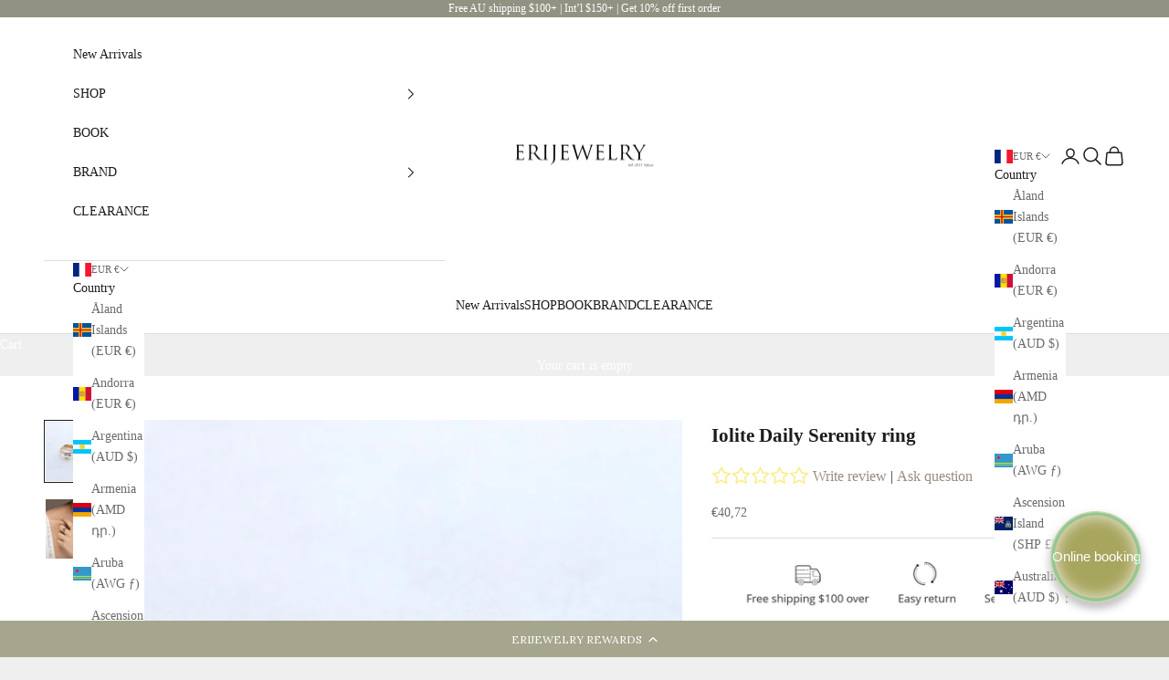

--- FILE ---
content_type: text/html; charset=UTF-8
request_url: https://nulls.solutions/shopify/gift-wrap/app/js/nulls-gift-wrap.js?shop=erijewelry.myshopify.com
body_size: 1578
content:
var _0xc79e=["","split","0123456789abcdefghijklmnopqrstuvwxyzABCDEFGHIJKLMNOPQRSTUVWXYZ+/","slice","indexOf","","",".","pow","reduce","reverse","0"];function _0xe9c(d,e,f){var g=_0xc79e[2][_0xc79e[1]](_0xc79e[0]);var h=g[_0xc79e[3]](0,e);var i=g[_0xc79e[3]](0,f);var j=d[_0xc79e[1]](_0xc79e[0])[_0xc79e[10]]()[_0xc79e[9]](function(a,b,c){if(h[_0xc79e[4]](b)!==-1)return a+=h[_0xc79e[4]](b)*(Math[_0xc79e[8]](e,c))},0);var k=_0xc79e[0];while(j>0){k=i[j%f]+k;j=(j-(j%f))/f}return k||_0xc79e[11]}eval(function(E,m,i,l,y,r){r="";for(var h=0,len=E.length;h<len;h++){var s="";while(E[h]!==i[y]){s+=E[h];h++}for(var j=0;j<i.length;j++)s=s.replace(new RegExp(i[j],"g"),j);r+=String.fromCharCode(_0xe9c(s,y,10)-l)}return decodeURIComponent(escape(r))}("[base64]",23,"hCRWrpSGZ",18,2,11))

--- FILE ---
content_type: text/html; charset=UTF-8
request_url: https://nulls.solutions/shopify/gift-wrap/app/js/nulls-gift-wrap-helper.js?shop=erijewelry.myshopify.com&pHandle=iolite-daily-serenity-ring&nDomain=https://erijewelry.com/en-fr/products/iolite-daily-serenity-ring&proAvaliable=true&proId=7858330009837&proVendor=ERIJEWELRY&proTitle=Iolite%20Daily%20Serenity%20ring&newActive=1&proTags=__with:minimalist-14kgf-stacking-ring,daily%20serenity,gems,iolite,ring,Style_Hoop
body_size: 2407
content:
var _0xc69e=["","split","0123456789abcdefghijklmnopqrstuvwxyzABCDEFGHIJKLMNOPQRSTUVWXYZ+/","slice","indexOf","","",".","pow","reduce","reverse","0"];function _0xe29c(d,e,f){var g=_0xc69e[2][_0xc69e[1]](_0xc69e[0]);var h=g[_0xc69e[3]](0,e);var i=g[_0xc69e[3]](0,f);var j=d[_0xc69e[1]](_0xc69e[0])[_0xc69e[10]]()[_0xc69e[9]](function(a,b,c){if(h[_0xc69e[4]](b)!==-1)return a+=h[_0xc69e[4]](b)*(Math[_0xc69e[8]](e,c))},0);var k=_0xc69e[0];while(j>0){k=i[j%f]+k;j=(j-(j%f))/f}return k||_0xc69e[11]}eval(function(E,m,i,l,y,r){r="";for(var h=0,len=E.length;h<len;h++){var s="";while(E[h]!==i[y]){s+=E[h];h++}for(var j=0;j<i.length;j++)s=s.replace(new RegExp(i[j],"g"),j);r+=String.fromCharCode(_0xe29c(s,y,10)-l)}return decodeURIComponent(escape(r))}("[base64]",100,"XtysBrkAm",26,8,55))

--- FILE ---
content_type: text/javascript; charset=utf-8
request_url: https://app.helpfulcrowd.com/f/42309910688/w/products/7858330009837/tabs.js/?index=0
body_size: 6746
content:
var selector = '[data-hc="product-tabs"][data-hc-id="7858330009837"][data-widget-index="0"]';
// If index is not present (for some platforms like ecwid where widgets are injected through JS)
if (jQuery(selector).length <= 0) {
  var selector = '[data-hc="product-tabs"][data-hc-id="7858330009837"]';
}
jQuery(selector).html(`<section class=\"hc-product-tabs hc-product-tabs--modern\" data-id=\"7858330009837\" data-role=\"tabs\" id=\"hc-product-tabs\"><header class=\"hc-product-tabs__header\" data-role=\"header\"><div class=\"hc-product-tab\" data-role=\"reviews\" data-tab=\"true\"><a href=\"javascript:void(0);\"><svg class=\"hc-icon   hc-icon--star hc-icon--md\" height=\"1em\" viewBox=\"0 0 1792 1792\" width=\"1em\" xmlns=\"http://www.w3.org/2000/svg\"><g transform=\"\"><path d=\"M1728 647q0 22-26 48l-363 354 86 500q1 7 1 20 0 21-10.5 35.5t-30.5 14.5q-19 0-40-12l-449-236-449 236q-22 12-40 12-21 0-31.5-14.5t-10.5-35.5q0-6 2-20l86-500-364-354q-25-27-25-48 0-37 56-46l502-73 225-455q19-41 49-41t49 41l225 455 502 73q56 9 56 46z\" /><rect class=\"hc-icon__transparent-background\"><\/rect><\/g><\/svg><span class=\"hide--below__sm\">Customer Reviews<\/span><span class=\"hide--above__sm\">Reviews<\/span><div class=\"hc-badge\">0<\/div><\/a><\/div><div class=\"hc-product-tab\" data-role=\"questions\" data-tab=\"true\"><a href=\"javascript:void(0);\"><svg class=\"hc-icon   hc-icon--hc-bubble hc-icon--justified hc-icon--md\" height=\"1em\" viewBox=\"0 0 1792 1792\" width=\"1em\" xmlns=\"http://www.w3.org/2000/svg\"><g transform=\"\"><path d=\"M1680.74,153.359c-236.99,-25.064 -475.356,-34.727 -713.596,-28.93c-215.717,-7.5 -431.692,1.25 -646.094,26.175c-154.909,19.719 -276.661,144.917 -292.051,300.316c-15.39,155.399 -26.175,289.296 -26.175,544.152c-0.722,144.945 6.637,289.817 22.042,433.943c17.69,155.597 141.885,279.216 297.561,296.184c214.119,22.52 429.529,30.344 644.717,23.419c175.022,6.265 350.259,2.585 524.865,-11.021c101.942,0 169.444,77.146 315.47,137.76c97.809,41.328 137.76,0 137.76,-78.523c57.331,-447.296 66.107,-899.485 26.174,-1348.67c-17.165,-153.067 -137.864,-275.482 -290.673,-294.806Z\" /><rect class=\"hc-icon__transparent-background\"><\/rect><\/g><\/svg><span class=\"hide--below__sm\">Questions &amp; Answers<\/span><span class=\"hide--above__sm\">Q&amp;A<\/span><div class=\"hc-badge\">0<\/div><\/a><\/div><div class=\"hc-product-tab hc-product-tab--branding\"><div class=\"hc-powered-by\"><a target=\"_blank\" class=\"review__product\" href=\"https://www.helpfulcrowd.com\"><div class=\"hc-powered-by__pretext\">Independently <br>\ncollected by<\/div><a class=\"hc-logo\" target=\"_blank\" href=\"https://www.helpfulcrowd.com\"><img alt=\"HelpfulCrowd\" class=\"hc-logo__image hc-small\" src=\"https://d2ot7vki3dxa11.cloudfront.net/assets/hc-icon__xs-a1f0456b76f435947c670533679e0092c87e233158b3d3db557484023501d74e.png\" /><span class=\"hc-logo__text\"><span class=\"hc-logo__h\">Helpful<\/span><span class=\"hc-logo__c\">Crowd<\/span><\/span><\/a><\/a><\/div><\/div><\/header><div class=\"hc-product-tabs__content\" data-role=\"tabs-container\"><div class=\"hc-product-tab-content\" data-hc=\"reviews\" data-role=\"reviews\"><section class=\"hc-reviews-tab\" data-role=\"review-list\" data-widget-index=\"0\" id=\"hc-reviews-tab\"><section class=\"hc-review-form-wrapper hc-display__none\" data-model=\"review\" data-id=\"0_2ruAVrby\" data-role=\"voluntary-review-form\"><form class=\"hc-review-form\" id=\"hc-new-review\" action=\"https://app.helpfulcrowd.com/f/Q0Sb4O/products/2ruAVrby/reviews.js\" accept-charset=\"UTF-8\" data-remote=\"true\" method=\"post\"><input name=\"utf8\" type=\"hidden\" value=\"&#x2713;\" autocomplete=\"off\" /><input type=\"hidden\" name=\"widget_index\" id=\"widget_index\" value=\"0\" autocomplete=\"off\" /><div class=\"add-rating\"><h5 class=\"add-rating__title\">Rate your experience with <a target=\"_blank\" href=\"https://erijewelry.com/products/iolite-daily-serenity-ring\">Iolite Daily Serenity ring<\/a><\/h5><div class=\"add-rating__stars\"><input required=\"required\" class=\"add-rating__input\" type=\"radio\" value=\"5\" name=\"review[rating]\" id=\"0_2ruAVrby_review_rating_5\" /><label class=\"add-rating__label\" for=\"0_2ruAVrby_review_rating_5\"><div class=\"add-rating__star--empty\"><svg class=\"hc-icon   hc-icon--star-o hc-icon--xl\" height=\"1em\" viewBox=\"0 0 1792 1792\" width=\"1em\" xmlns=\"http://www.w3.org/2000/svg\"><g transform=\"\"><path d=\"M1201 1004l306-297-422-62-189-382-189 382-422 62 306 297-73 421 378-199 377 199zm527-357q0 22-26 48l-363 354 86 500q1 7 1 20 0 50-41 50-19 0-40-12l-449-236-449 236q-22 12-40 12-21 0-31.5-14.5t-10.5-35.5q0-6 2-20l86-500-364-354q-25-27-25-48 0-37 56-46l502-73 225-455q19-41 49-41t49 41l225 455 502 73q56 9 56 46z\" fill=\"#fcec83\" /><rect class=\"hc-icon__transparent-background\"><\/rect><\/g><\/svg> <\/div><div class=\"add-rating__star--full\"><svg class=\"hc-icon   hc-icon--star hc-icon--xl\" height=\"1em\" viewBox=\"0 0 1792 1792\" width=\"1em\" xmlns=\"http://www.w3.org/2000/svg\"><g transform=\"\"><path d=\"M1728 647q0 22-26 48l-363 354 86 500q1 7 1 20 0 21-10.5 35.5t-30.5 14.5q-19 0-40-12l-449-236-449 236q-22 12-40 12-21 0-31.5-14.5t-10.5-35.5q0-6 2-20l86-500-364-354q-25-27-25-48 0-37 56-46l502-73 225-455q19-41 49-41t49 41l225 455 502 73q56 9 56 46z\" fill=\"#fcec83\" data-fill-color=\"true\" /><rect class=\"hc-icon__transparent-background\"><\/rect><\/g><\/svg> <\/div><span class=\"add-rating__stars-count\">5<\/span><span class=\"add-rating__star-name\">Great<\/span><\/label><input required=\"required\" class=\"add-rating__input\" type=\"radio\" value=\"4\" name=\"review[rating]\" id=\"0_2ruAVrby_review_rating_4\" /><label class=\"add-rating__label\" for=\"0_2ruAVrby_review_rating_4\"><div class=\"add-rating__star--empty\"><svg class=\"hc-icon   hc-icon--star-o hc-icon--xl\" height=\"1em\" viewBox=\"0 0 1792 1792\" width=\"1em\" xmlns=\"http://www.w3.org/2000/svg\"><g transform=\"\"><path d=\"M1201 1004l306-297-422-62-189-382-189 382-422 62 306 297-73 421 378-199 377 199zm527-357q0 22-26 48l-363 354 86 500q1 7 1 20 0 50-41 50-19 0-40-12l-449-236-449 236q-22 12-40 12-21 0-31.5-14.5t-10.5-35.5q0-6 2-20l86-500-364-354q-25-27-25-48 0-37 56-46l502-73 225-455q19-41 49-41t49 41l225 455 502 73q56 9 56 46z\" fill=\"#fcec83\" /><rect class=\"hc-icon__transparent-background\"><\/rect><\/g><\/svg> <\/div><div class=\"add-rating__star--full\"><svg class=\"hc-icon   hc-icon--star hc-icon--xl\" height=\"1em\" viewBox=\"0 0 1792 1792\" width=\"1em\" xmlns=\"http://www.w3.org/2000/svg\"><g transform=\"\"><path d=\"M1728 647q0 22-26 48l-363 354 86 500q1 7 1 20 0 21-10.5 35.5t-30.5 14.5q-19 0-40-12l-449-236-449 236q-22 12-40 12-21 0-31.5-14.5t-10.5-35.5q0-6 2-20l86-500-364-354q-25-27-25-48 0-37 56-46l502-73 225-455q19-41 49-41t49 41l225 455 502 73q56 9 56 46z\" fill=\"#fcec83\" data-fill-color=\"true\" /><rect class=\"hc-icon__transparent-background\"><\/rect><\/g><\/svg> <\/div><span class=\"add-rating__stars-count\">4<\/span><span class=\"add-rating__star-name\">Good<\/span><\/label><input required=\"required\" class=\"add-rating__input\" type=\"radio\" value=\"3\" name=\"review[rating]\" id=\"0_2ruAVrby_review_rating_3\" /><label class=\"add-rating__label\" for=\"0_2ruAVrby_review_rating_3\"><div class=\"add-rating__star--empty\"><svg class=\"hc-icon   hc-icon--star-o hc-icon--xl\" height=\"1em\" viewBox=\"0 0 1792 1792\" width=\"1em\" xmlns=\"http://www.w3.org/2000/svg\"><g transform=\"\"><path d=\"M1201 1004l306-297-422-62-189-382-189 382-422 62 306 297-73 421 378-199 377 199zm527-357q0 22-26 48l-363 354 86 500q1 7 1 20 0 50-41 50-19 0-40-12l-449-236-449 236q-22 12-40 12-21 0-31.5-14.5t-10.5-35.5q0-6 2-20l86-500-364-354q-25-27-25-48 0-37 56-46l502-73 225-455q19-41 49-41t49 41l225 455 502 73q56 9 56 46z\" fill=\"#fcec83\" /><rect class=\"hc-icon__transparent-background\"><\/rect><\/g><\/svg> <\/div><div class=\"add-rating__star--full\"><svg class=\"hc-icon   hc-icon--star hc-icon--xl\" height=\"1em\" viewBox=\"0 0 1792 1792\" width=\"1em\" xmlns=\"http://www.w3.org/2000/svg\"><g transform=\"\"><path d=\"M1728 647q0 22-26 48l-363 354 86 500q1 7 1 20 0 21-10.5 35.5t-30.5 14.5q-19 0-40-12l-449-236-449 236q-22 12-40 12-21 0-31.5-14.5t-10.5-35.5q0-6 2-20l86-500-364-354q-25-27-25-48 0-37 56-46l502-73 225-455q19-41 49-41t49 41l225 455 502 73q56 9 56 46z\" fill=\"#fcec83\" data-fill-color=\"true\" /><rect class=\"hc-icon__transparent-background\"><\/rect><\/g><\/svg> <\/div><span class=\"add-rating__stars-count\">3<\/span><span class=\"add-rating__star-name\">Okay<\/span><\/label><input required=\"required\" class=\"add-rating__input\" type=\"radio\" value=\"2\" name=\"review[rating]\" id=\"0_2ruAVrby_review_rating_2\" /><label class=\"add-rating__label\" for=\"0_2ruAVrby_review_rating_2\"><div class=\"add-rating__star--empty\"><svg class=\"hc-icon   hc-icon--star-o hc-icon--xl\" height=\"1em\" viewBox=\"0 0 1792 1792\" width=\"1em\" xmlns=\"http://www.w3.org/2000/svg\"><g transform=\"\"><path d=\"M1201 1004l306-297-422-62-189-382-189 382-422 62 306 297-73 421 378-199 377 199zm527-357q0 22-26 48l-363 354 86 500q1 7 1 20 0 50-41 50-19 0-40-12l-449-236-449 236q-22 12-40 12-21 0-31.5-14.5t-10.5-35.5q0-6 2-20l86-500-364-354q-25-27-25-48 0-37 56-46l502-73 225-455q19-41 49-41t49 41l225 455 502 73q56 9 56 46z\" fill=\"#fcec83\" /><rect class=\"hc-icon__transparent-background\"><\/rect><\/g><\/svg> <\/div><div class=\"add-rating__star--full\"><svg class=\"hc-icon   hc-icon--star hc-icon--xl\" height=\"1em\" viewBox=\"0 0 1792 1792\" width=\"1em\" xmlns=\"http://www.w3.org/2000/svg\"><g transform=\"\"><path d=\"M1728 647q0 22-26 48l-363 354 86 500q1 7 1 20 0 21-10.5 35.5t-30.5 14.5q-19 0-40-12l-449-236-449 236q-22 12-40 12-21 0-31.5-14.5t-10.5-35.5q0-6 2-20l86-500-364-354q-25-27-25-48 0-37 56-46l502-73 225-455q19-41 49-41t49 41l225 455 502 73q56 9 56 46z\" fill=\"#fcec83\" data-fill-color=\"true\" /><rect class=\"hc-icon__transparent-background\"><\/rect><\/g><\/svg> <\/div><span class=\"add-rating__stars-count\">2<\/span><span class=\"add-rating__star-name\">Bad<\/span><\/label><input required=\"required\" class=\"add-rating__input\" type=\"radio\" value=\"1\" name=\"review[rating]\" id=\"0_2ruAVrby_review_rating_1\" /><label class=\"add-rating__label\" for=\"0_2ruAVrby_review_rating_1\"><div class=\"add-rating__star--empty\"><svg class=\"hc-icon   hc-icon--star-o hc-icon--xl\" height=\"1em\" viewBox=\"0 0 1792 1792\" width=\"1em\" xmlns=\"http://www.w3.org/2000/svg\"><g transform=\"\"><path d=\"M1201 1004l306-297-422-62-189-382-189 382-422 62 306 297-73 421 378-199 377 199zm527-357q0 22-26 48l-363 354 86 500q1 7 1 20 0 50-41 50-19 0-40-12l-449-236-449 236q-22 12-40 12-21 0-31.5-14.5t-10.5-35.5q0-6 2-20l86-500-364-354q-25-27-25-48 0-37 56-46l502-73 225-455q19-41 49-41t49 41l225 455 502 73q56 9 56 46z\" fill=\"#fcec83\" /><rect class=\"hc-icon__transparent-background\"><\/rect><\/g><\/svg> <\/div><div class=\"add-rating__star--full\"><svg class=\"hc-icon   hc-icon--star hc-icon--xl\" height=\"1em\" viewBox=\"0 0 1792 1792\" width=\"1em\" xmlns=\"http://www.w3.org/2000/svg\"><g transform=\"\"><path d=\"M1728 647q0 22-26 48l-363 354 86 500q1 7 1 20 0 21-10.5 35.5t-30.5 14.5q-19 0-40-12l-449-236-449 236q-22 12-40 12-21 0-31.5-14.5t-10.5-35.5q0-6 2-20l86-500-364-354q-25-27-25-48 0-37 56-46l502-73 225-455q19-41 49-41t49 41l225 455 502 73q56 9 56 46z\" fill=\"#fcec83\" data-fill-color=\"true\" /><rect class=\"hc-icon__transparent-background\"><\/rect><\/g><\/svg> <\/div><span class=\"add-rating__stars-count\">1<\/span><span class=\"add-rating__star-name\">Terrible<\/span><\/label><\/div><\/div><div class=\"hc-review-form__feedback\"><label class=\"hc-review-form__label\" for=\"0_2ruAVrby_review_feedback\">Write your review<\/label><textarea required=\"required\" class=\"hc-review-form__feedback-input trigger-hidden-fields\" name=\"review[feedback]\" id=\"0_2ruAVrby_review_feedback\">\n<\/textarea><span class=\"hc-review-form__feedback-hint\" data-role=\"character-count\"><\/span><\/div><div class=\"hidden-controls inactive\"><a class=\"hc-text-button\" data-role=\"voluntary-review-form-toggle\" data-action=\"hide\" href=\"javascript:void(0);\">Cancel<\/a><\/div><div class=\"hidden-fields show-all-fields\"><div class=\"hc-review-form__row\"><div class=\"cloudinary-upload-widget-trigger\"><div class=\"cloudinary-upload-widget-trigger__label\">Show it in action<\/div><div class=\"hc-cloudinary-upload-wrapper\"><div class=\"hc-cloudinary-input-wrapper\"><input placeholder=\"Add videos/photos\" disabled=\"disabled\" type=\"text\" name=\"hc-cloudinary-upload-placeholder[]\" id=\"hc-cloudinary-upload-placeholder_\" /><div class=\"cloudinary-upload-widget-trigger__button\"><button data-file-limit=\"5\" data-role=\"cloudinary-upload-widget\" type=\"button\">Select<\/button><\/div><\/div><div class=\"cloudinary-upload-widget-trigger__thumbs\" data-cloudinary-thumbnails-container=\"true\"><\/div><\/div><\/div><div class=\"hc-review-form__title\"><label class=\"hc-review-form__label\" for=\"0_2ruAVrby_review_title\">Add a review title<\/label><div class=\"hc-input__wrapper\"><input class=\"hc-review-form__title-input\" placeholder=\"Example: Love this product!\" type=\"text\" name=\"review[title]\" id=\"0_2ruAVrby_review_title\" /><\/div><input class=\"hc-review-form__title-from-rating-input\" autocomplete=\"off\" type=\"hidden\" name=\"review[title_from_rating]\" id=\"0_2ruAVrby_review_title_from_rating\" /><div class=\"hc-form__hint\">Summarize your overall experience<\/div><\/div><\/div><div class=\"hc-review-form__submit__wrapper\"><div class=\"hc-social-submit\"><p>Submit with social and get your review featured<\/p><input id=\"social_submit\" name=\"social_submit\" type=\"hidden\" value=\"0\" /><div class=\"spinner_icon hide\"><svg class=\"hc-icon   hc-icon--hc-spinner hc-icon--spin\" height=\"1em\" viewBox=\"0 0 1792 1792\" width=\"1em\" xmlns=\"http://www.w3.org/2000/svg\"><g transform=\"\"><path d=\"M179.2 896A716.8 627.2 0 0 0 1612.8 896A716.8 806.4 0 0 1 179.2 896\" /><rect class=\"hc-icon__transparent-background\"><\/rect><\/g><\/svg><\/div><div class=\"hc-social-submit-buttons\"><div class=\"hc-facebook-review-button\"><button name=\"button\" type=\"button\" onclick=\"return facebookLogin(this);\" class=\"hc-review-form__submit-facebook\"><svg class=\"hc-icon   hc-icon--facebook\" height=\"1em\" viewBox=\"0 0 1792 1792\" width=\"1em\" xmlns=\"http://www.w3.org/2000/svg\"><g transform=\"\"><path d=\"M1343 12v264h-157q-86 0-116 36t-30 108v189h293l-39 296h-254v759h-306v-759h-255v-296h255v-218q0-186 104-288.5t277-102.5q147 0 228 12z\" /><rect class=\"hc-icon__transparent-background\"><\/rect><\/g><\/svg> <span class=\"hide--below__sm\">Submit with Facebook<\/span><span class=\"hide--above__sm\">Submit<\/span><\/button> <\/div><div class=\"hc-twitter-review-button\"><button name=\"button\" type=\"button\" class=\"hc-review-form__submit-twitter\" onclick=\"return twitterLogin(this);\"><svg class=\"hc-icon   hc-icon--twitter\" height=\"1em\" viewBox=\"0 0 1200 1227\" width=\"1em\" xmlns=\"http://www.w3.org/2000/svg\"><g transform=\"\"><path d=\"M714.163 519.284L1160.89 0H1055.03L667.137 450.887L357.328 0H0L468.492 681.821L0 1226.37H105.866L515.491 750.218L842.672 1226.37H1200L714.137 519.284H714.163ZM569.165 687.828L521.697 619.934L144.011 79.6944H306.615L611.412 515.685L658.88 583.579L1055.08 1150.3H892.476L569.165 687.854V687.828Z\" /><rect class=\"hc-icon__transparent-background\"><\/rect><\/g><\/svg> <span class=\"hide--below__sm\">Submit with X<\/span><span class=\"hide--above__sm\">Submit<\/span><\/button> <\/div><\/div><\/div><script>var reviewForm      = document.getElementById(\"hc-new-review\"),\n    reviewFormInput = document.getElementsByClassName(\'hc-review-form__feedback-input\')[0];\n\nfunction submitForm(form) {\n  if(form.find(\".spinner_icon\").hasClass(\'hide\')){\n    if(form.find(\".hc-review-form__feedback-input\")[0].value.length > 0){\n      form.find(\".spinner_icon\").removeClass(\'hide\');\n      form.submit();\n    }\n  }\n}\n\n// These functions are used to toggle between email form/button and social submit buttons on click.\nfunction displayCustomerForm(event){\n  form = jQuery(event).closest(\"form\");\n  form.find(\".hc-customer-form__submit-with-email\").removeClass(\'hide\');\n  form.find(\"a[id=\'submit_with_email_link\']\").addClass(\"hide\");\n  form.find(\'.hc-social-submit\').addClass(\'hide\');\n}\n\nfunction displaySocialButtons(event){\n  form = jQuery(event).closest(\"form\");\n  form.find(\".hc-customer-form__submit-with-email\").addClass(\'hide\');\n  form.find(\"a[id=\'submit_with_email_link\']\").removeClass(\"hide\");\n  form.find(\'.hc-social-submit\').removeClass(\'hide\');\n}\n\nfunction submitWithButton(event){\n  form = jQuery(event).closest(\"form\");\n  form.find(\".hc-form__submit\").click();\n  if(form.find(\"input[name=\'review[rating]\']\").val() && form.find(\"textarea[name=\'review[feedback]\']\").val()){\n    form.find(\'.hc-social-submit-buttons\').addClass(\'hide\');\n    form.find(\'.hc-submit-review-button\').addClass(\'hide\');\n    form.find(\".spinner_icon\").removeClass(\'hide\');\n  }\n  return false;\n}\n\nfunction emailSocialSubmitLink(event){\n  form = jQuery(event).closest(\"form\");\n  form.find(\"button[id=\'submit-with-email\']\").click();\n}\n\nfunction enableSocialLinks() {\n  jQuery(\"#submit_with_email_link\").removeClass(\"hide\");\n  jQuery(\"#submit-with-email\").addClass(\"hide\");\n}\n\nfunction socialOauthPopup(options){\n  jQuery.extend({\n      windowName: \'ConnectWithOAuth\',\n  }, options);\n\n  window.addEventListener(\"message\", options.callback, false);\n\n  function popupwindow(url, title, w, h) {\n      var left = (screen.width/2)-(w/2);\n      var top = (screen.height/2)-(h/2);\n      return window.open(url, title, \'toolbar=no, location=no, directories=no, status=no, menubar=no, scrollbars=no, resizable=no, copyhistory=no, width=\'+w+\', height=\'+h+\', top=\'+top+\', left=\'+left);\n  }\n\n  var oauthWindow = popupwindow(options.path, options.windowName, 700, 660);\n}\n\n\nfunction twitterLogin(event, callback, params) {\n  form = jQuery(event).closest(\"form\");\n  if(form.find(\"input[name=\'review[rating]\']\").val() && form.find(\"textarea[name=\'review[feedback]\']\").val()){\n    var userCallback = function twitter_callback(customer_data) {\n      if(customer_data.data[\"name\"] && customer_data.data[\"avatar\"]){\n        form.find(\"input[id=\'hc-customer-avatar\']\").val(customer_data.data[\"avatar\"]);\n        form.find(\"input[id=\'hc-customer-name\']\").val(customer_data.data[\"name\"]);\n        form.find(\"input[id=\'hc-customer-provider\']\").val(\'twitter\');\n        form.find(\"input[id=\'hc-customer-token\']\").val(customer_data.data[\"token\"]);\n        form.find(\"input[id=\'hc-customer-secret\']\").val(customer_data.data[\"secret\"]);\n        form.find(\"input[id=\'hc-customer-uid\']\").val(customer_data.data[\"uid\"]);\n        form.find(\"input[id=\'hc-customer-profile-url\']\").val(customer_data.data[\"profile_url\"]);\n\n        if(customer_data.data[\"email\"] && customer_data.data[\"email\"].length > 0){\n          form.find(\"input[id=\'hc-customer-email\']\").val(customer_data.data[\"email\"]);\n        }\n        form.find(\"input[id=\'social_submit\']\").val(\'1\');\n\n        submitForm(form);\n        window.removeEventListener(\"message\", arguments.callee, false);\n      }\n    }\n\n    var width = 100;\n    var height = 100;\n\n    socialOauthPopup({\n        path: \"https://app.helpfulcrowd.com/auth/twitter?x_auth_access_type=read&origin=social_submit&include_email=true\",\n        callback: userCallback,\n        windowOptions: {\"outerWidth\": width, \"outerHeight\": height, \"innerWidth\": width, \"innerHeight\": height, \"width\": width, \"height\": height, \"top\": 400, \"left\": 400, \"toolbar\": \"no\", \"directories\": \"no\"}\n    });\n  }else{\n    form.find(\".hc-form__submit\").click();\n  }\n\n  return false\n};\n\nfunction facebookLogin(event, callback, params) {\n    form = jQuery(event).closest(\"form\");\n    if(form.find(\"input[name=\'review[rating]\']\").val() && form.find(\"textarea[name=\'review[feedback]\']\").val()){\n      var userCallback = function fb_callback(customer_data) {\n        if(customer_data.data[\"name\"] && customer_data.data[\"avatar\"]){\n          form.find(\"input[id=\'hc-customer-avatar\']\").val(customer_data.data[\"avatar\"]);\n          form.find(\"input[id=\'hc-customer-name\']\").val(customer_data.data[\"name\"]);\n          form.find(\"input[id=\'hc-customer-provider\']\").val(\'facebook\');\n          form.find(\"input[id=\'hc-customer-token\']\").val(customer_data.data[\"token\"]);\n          form.find(\"input[id=\'hc-customer-uid\']\").val(customer_data.data[\"uid\"]);\n\n          if(customer_data.data[\"email\"] && customer_data.data[\"email\"].length > 0){\n            form.find(\"input[id=\'hc-customer-email\']\").val(customer_data.data[\"email\"]);\n          }\n\n          form.find(\"input[id=\'social_submit\']\").val(\'1\');\n          submitForm(form);\n          window.removeEventListener(\"message\", arguments.callee, false);\n        }\n      }\n\n      var width = 100;\n      var height = 100;\n\n      socialOauthPopup({\n          path: \"https://app.helpfulcrowd.com/auth/submit_with_facebook?x_auth_access_type=read&include_email=true&origin=/social_submit\",\n          callback: userCallback,\n          windowOptions: {\"outerWidth\": width, \"outerHeight\": height, \"innerWidth\": width, \"innerHeight\": height, \"width\": width, \"height\": height, \"top\": 400, \"left\": 400, \"toolbar\": \"no\", \"directories\": \"no\"}\n      });\n    }else{\n      form.find(\".hc-form__submit\").click();\n    }\n    return false\n};<\/script><div class=\"hc-twitter-review-button\"><a class=\"social-submit-button hc-text-button\" id=\"submit_with_email_link\" onclick=\"return displayCustomerForm(this);\" href=\"javascript:void(0)\">Submit with Email<\/a><div class=\"hc-customer-form__submit-with-email hide\"><div class=\"hc-customer-form\"><input id=\"hc-customer-avatar\" autocomplete=\"off\" type=\"hidden\" name=\"customer[avatar]\" /><input id=\"hc-customer-provider\" autocomplete=\"off\" type=\"hidden\" name=\"customer[provider]\" /><input id=\"hc-customer-token\" autocomplete=\"off\" type=\"hidden\" name=\"customer[access_token]\" /><input id=\"hc-customer-secret\" autocomplete=\"off\" type=\"hidden\" name=\"customer[access_secret]\" /><input id=\"hc-customer-uid\" autocomplete=\"off\" type=\"hidden\" name=\"customer[uid]\" /><input id=\"hc-customer-profile-url\" autocomplete=\"off\" type=\"hidden\" name=\"customer[profile_url]\" /><div class=\"hc-customer-form__name\"><label class=\"hc-customer-form__label\" for=\"customer_name\">Your name<\/label><input required=\"required\" class=\"hc-customer-form__name-input\" id=\"hc-customer-name\" data-hc=\"display-name-text-field\" data-hc-id=\"Q0Sb4O\" value=\"\" type=\"text\" name=\"customer[name]\" /><div class=\"hc-form__hint\" data-hc=\"display-name-hint-container\">Your name will appear as initials<\/div><\/div><div class=\"hc-customer-form__email\"><label class=\"hc-customer-form__label\" for=\"customer_email\">Your email<\/label><input required=\"required\" class=\"hc-customer-form__email-input\" id=\"hc-customer-email\" type=\"email\" name=\"customer[email]\" /><div class=\"hc-form__hint\">Your email will not be shared publicly<\/div><\/div><\/div><button name=\"button\" type=\"submit\" class=\"hc-form__submit hc-text-button\" id=\"submit-with-email\" data-disable-with=\"&lt;svg class=&quot;hc-icon   hc-icon--hc-spinner hc-icon--spin&quot; height=&quot;1em&quot; viewBox=&quot;0 0 1792 1792&quot; width=&quot;1em&quot; xmlns=&quot;http://www.w3.org/2000/svg&quot;&gt;&lt;g transform=&quot;&quot;&gt;&lt;path d=&quot;M179.2 896A716.8 627.2 0 0 0 1612.8 896A716.8 806.4 0 0 1 179.2 896&quot; /&gt;&lt;rect class=&quot;hc-icon__transparent-background&quot;&gt;&lt;/rect&gt;&lt;/g&gt;&lt;/svg&gt; Submit with Email\"><span><svg class=\"hc-icon   hc-icon--paper-plane hc-icon--md\" height=\"1em\" viewBox=\"0 0 1792 1792\" width=\"1em\" xmlns=\"http://www.w3.org/2000/svg\"><g transform=\"\"><path d=\"M1764 11q33 24 27 64l-256 1536q-5 29-32 45-14 8-31 8-11 0-24-5l-453-185-242 295q-18 23-49 23-13 0-22-4-19-7-30.5-23.5t-11.5-36.5v-349l864-1059-1069 925-395-162q-37-14-40-55-2-40 32-59l1664-960q15-9 32-9 20 0 36 11z\" /><rect class=\"hc-icon__transparent-background\"><\/rect><\/g><\/svg><\/span><span class=\"hide--below__sm\">Submit with Email<\/span><span class=\"hide--above__sm\">Submit<\/span><\/button> <a class=\"submit-with-social-link hc-text-button\" id=\"submit_with_social_link\" onclick=\"return displaySocialButtons(this);\" href=\"javascript:void(0)\">Submit with Social<\/a><\/div><\/div><div><a class=\"hc-text-button cancel_review_link\" data-role=\"voluntary-review-form-toggle\" data-action=\"hide\" href=\"javascript:void(0);\">Cancel<\/a><\/div><p class=\"hc-privacy-notice\">By submitting this form you agree that your content and your name may\nbe published online according to our <a target=\"_blank\" href=\"https://www.helpfulcrowd.com/privacy-policy/\">privacy policy<\/a>.<\/p><\/div><\/div><\/form><\/section><div class=\"hc-product-tab__no-records\"><div class=\"hc-product-tab__no-records-info\"><div class=\"hc-product-tab__no-records-stars\"><a style=\"order: 1;\" class=\"\" data-role=\"voluntary-review-form-toggle\" data-action=\"show\" data-hc-modal=\"\" data-toggle-with-form=\"false\" href=\"javascript:void(0);\"> <div class=\"add-rating__stars\"><input type=\"radio\" name=\"225f6245-3047-4f36-837f-eef4228864d2_rating\" id=\"225f6245-3047-4f36-837f-eef4228864d2_rating_5\" value=\"5\" class=\"add-rating__input\" /><label class=\"add-rating__label\" for=\"225f6245-3047-4f36-837f-eef4228864d2_rating_5\"><div class=\"add-rating__star--empty\"><svg class=\"hc-icon   hc-icon--star-o hc-icon--lg\" height=\"1em\" viewBox=\"0 0 1792 1792\" width=\"1em\" xmlns=\"http://www.w3.org/2000/svg\"><g transform=\"\"><path d=\"M1201 1004l306-297-422-62-189-382-189 382-422 62 306 297-73 421 378-199 377 199zm527-357q0 22-26 48l-363 354 86 500q1 7 1 20 0 50-41 50-19 0-40-12l-449-236-449 236q-22 12-40 12-21 0-31.5-14.5t-10.5-35.5q0-6 2-20l86-500-364-354q-25-27-25-48 0-37 56-46l502-73 225-455q19-41 49-41t49 41l225 455 502 73q56 9 56 46z\" fill=\"#fcec83\" /><rect class=\"hc-icon__transparent-background\"><\/rect><\/g><\/svg> <\/div><div class=\"add-rating__star--full\"><svg class=\"hc-icon   hc-icon--star hc-icon--lg\" height=\"1em\" viewBox=\"0 0 1792 1792\" width=\"1em\" xmlns=\"http://www.w3.org/2000/svg\"><g transform=\"\"><path d=\"M1728 647q0 22-26 48l-363 354 86 500q1 7 1 20 0 21-10.5 35.5t-30.5 14.5q-19 0-40-12l-449-236-449 236q-22 12-40 12-21 0-31.5-14.5t-10.5-35.5q0-6 2-20l86-500-364-354q-25-27-25-48 0-37 56-46l502-73 225-455q19-41 49-41t49 41l225 455 502 73q56 9 56 46z\" fill=\"#fcec83\" data-fill-color=\"true\" /><rect class=\"hc-icon__transparent-background\"><\/rect><\/g><\/svg> <\/div><span class=\"add-rating__stars-count\">5<\/span><span class=\"add-rating__star-name\">Great<\/span><\/label><input type=\"radio\" name=\"225f6245-3047-4f36-837f-eef4228864d2_rating\" id=\"225f6245-3047-4f36-837f-eef4228864d2_rating_4\" value=\"4\" class=\"add-rating__input\" /><label class=\"add-rating__label\" for=\"225f6245-3047-4f36-837f-eef4228864d2_rating_4\"><div class=\"add-rating__star--empty\"><svg class=\"hc-icon   hc-icon--star-o hc-icon--lg\" height=\"1em\" viewBox=\"0 0 1792 1792\" width=\"1em\" xmlns=\"http://www.w3.org/2000/svg\"><g transform=\"\"><path d=\"M1201 1004l306-297-422-62-189-382-189 382-422 62 306 297-73 421 378-199 377 199zm527-357q0 22-26 48l-363 354 86 500q1 7 1 20 0 50-41 50-19 0-40-12l-449-236-449 236q-22 12-40 12-21 0-31.5-14.5t-10.5-35.5q0-6 2-20l86-500-364-354q-25-27-25-48 0-37 56-46l502-73 225-455q19-41 49-41t49 41l225 455 502 73q56 9 56 46z\" fill=\"#fcec83\" /><rect class=\"hc-icon__transparent-background\"><\/rect><\/g><\/svg> <\/div><div class=\"add-rating__star--full\"><svg class=\"hc-icon   hc-icon--star hc-icon--lg\" height=\"1em\" viewBox=\"0 0 1792 1792\" width=\"1em\" xmlns=\"http://www.w3.org/2000/svg\"><g transform=\"\"><path d=\"M1728 647q0 22-26 48l-363 354 86 500q1 7 1 20 0 21-10.5 35.5t-30.5 14.5q-19 0-40-12l-449-236-449 236q-22 12-40 12-21 0-31.5-14.5t-10.5-35.5q0-6 2-20l86-500-364-354q-25-27-25-48 0-37 56-46l502-73 225-455q19-41 49-41t49 41l225 455 502 73q56 9 56 46z\" fill=\"#fcec83\" data-fill-color=\"true\" /><rect class=\"hc-icon__transparent-background\"><\/rect><\/g><\/svg> <\/div><span class=\"add-rating__stars-count\">4<\/span><span class=\"add-rating__star-name\">Good<\/span><\/label><input type=\"radio\" name=\"225f6245-3047-4f36-837f-eef4228864d2_rating\" id=\"225f6245-3047-4f36-837f-eef4228864d2_rating_3\" value=\"3\" class=\"add-rating__input\" /><label class=\"add-rating__label\" for=\"225f6245-3047-4f36-837f-eef4228864d2_rating_3\"><div class=\"add-rating__star--empty\"><svg class=\"hc-icon   hc-icon--star-o hc-icon--lg\" height=\"1em\" viewBox=\"0 0 1792 1792\" width=\"1em\" xmlns=\"http://www.w3.org/2000/svg\"><g transform=\"\"><path d=\"M1201 1004l306-297-422-62-189-382-189 382-422 62 306 297-73 421 378-199 377 199zm527-357q0 22-26 48l-363 354 86 500q1 7 1 20 0 50-41 50-19 0-40-12l-449-236-449 236q-22 12-40 12-21 0-31.5-14.5t-10.5-35.5q0-6 2-20l86-500-364-354q-25-27-25-48 0-37 56-46l502-73 225-455q19-41 49-41t49 41l225 455 502 73q56 9 56 46z\" fill=\"#fcec83\" /><rect class=\"hc-icon__transparent-background\"><\/rect><\/g><\/svg> <\/div><div class=\"add-rating__star--full\"><svg class=\"hc-icon   hc-icon--star hc-icon--lg\" height=\"1em\" viewBox=\"0 0 1792 1792\" width=\"1em\" xmlns=\"http://www.w3.org/2000/svg\"><g transform=\"\"><path d=\"M1728 647q0 22-26 48l-363 354 86 500q1 7 1 20 0 21-10.5 35.5t-30.5 14.5q-19 0-40-12l-449-236-449 236q-22 12-40 12-21 0-31.5-14.5t-10.5-35.5q0-6 2-20l86-500-364-354q-25-27-25-48 0-37 56-46l502-73 225-455q19-41 49-41t49 41l225 455 502 73q56 9 56 46z\" fill=\"#fcec83\" data-fill-color=\"true\" /><rect class=\"hc-icon__transparent-background\"><\/rect><\/g><\/svg> <\/div><span class=\"add-rating__stars-count\">3<\/span><span class=\"add-rating__star-name\">Okay<\/span><\/label><input type=\"radio\" name=\"225f6245-3047-4f36-837f-eef4228864d2_rating\" id=\"225f6245-3047-4f36-837f-eef4228864d2_rating_2\" value=\"2\" class=\"add-rating__input\" /><label class=\"add-rating__label\" for=\"225f6245-3047-4f36-837f-eef4228864d2_rating_2\"><div class=\"add-rating__star--empty\"><svg class=\"hc-icon   hc-icon--star-o hc-icon--lg\" height=\"1em\" viewBox=\"0 0 1792 1792\" width=\"1em\" xmlns=\"http://www.w3.org/2000/svg\"><g transform=\"\"><path d=\"M1201 1004l306-297-422-62-189-382-189 382-422 62 306 297-73 421 378-199 377 199zm527-357q0 22-26 48l-363 354 86 500q1 7 1 20 0 50-41 50-19 0-40-12l-449-236-449 236q-22 12-40 12-21 0-31.5-14.5t-10.5-35.5q0-6 2-20l86-500-364-354q-25-27-25-48 0-37 56-46l502-73 225-455q19-41 49-41t49 41l225 455 502 73q56 9 56 46z\" fill=\"#fcec83\" /><rect class=\"hc-icon__transparent-background\"><\/rect><\/g><\/svg> <\/div><div class=\"add-rating__star--full\"><svg class=\"hc-icon   hc-icon--star hc-icon--lg\" height=\"1em\" viewBox=\"0 0 1792 1792\" width=\"1em\" xmlns=\"http://www.w3.org/2000/svg\"><g transform=\"\"><path d=\"M1728 647q0 22-26 48l-363 354 86 500q1 7 1 20 0 21-10.5 35.5t-30.5 14.5q-19 0-40-12l-449-236-449 236q-22 12-40 12-21 0-31.5-14.5t-10.5-35.5q0-6 2-20l86-500-364-354q-25-27-25-48 0-37 56-46l502-73 225-455q19-41 49-41t49 41l225 455 502 73q56 9 56 46z\" fill=\"#fcec83\" data-fill-color=\"true\" /><rect class=\"hc-icon__transparent-background\"><\/rect><\/g><\/svg> <\/div><span class=\"add-rating__stars-count\">2<\/span><span class=\"add-rating__star-name\">Bad<\/span><\/label><input type=\"radio\" name=\"225f6245-3047-4f36-837f-eef4228864d2_rating\" id=\"225f6245-3047-4f36-837f-eef4228864d2_rating_1\" value=\"1\" class=\"add-rating__input\" /><label class=\"add-rating__label\" for=\"225f6245-3047-4f36-837f-eef4228864d2_rating_1\"><div class=\"add-rating__star--empty\"><svg class=\"hc-icon   hc-icon--star-o hc-icon--lg\" height=\"1em\" viewBox=\"0 0 1792 1792\" width=\"1em\" xmlns=\"http://www.w3.org/2000/svg\"><g transform=\"\"><path d=\"M1201 1004l306-297-422-62-189-382-189 382-422 62 306 297-73 421 378-199 377 199zm527-357q0 22-26 48l-363 354 86 500q1 7 1 20 0 50-41 50-19 0-40-12l-449-236-449 236q-22 12-40 12-21 0-31.5-14.5t-10.5-35.5q0-6 2-20l86-500-364-354q-25-27-25-48 0-37 56-46l502-73 225-455q19-41 49-41t49 41l225 455 502 73q56 9 56 46z\" fill=\"#fcec83\" /><rect class=\"hc-icon__transparent-background\"><\/rect><\/g><\/svg> <\/div><div class=\"add-rating__star--full\"><svg class=\"hc-icon   hc-icon--star hc-icon--lg\" height=\"1em\" viewBox=\"0 0 1792 1792\" width=\"1em\" xmlns=\"http://www.w3.org/2000/svg\"><g transform=\"\"><path d=\"M1728 647q0 22-26 48l-363 354 86 500q1 7 1 20 0 21-10.5 35.5t-30.5 14.5q-19 0-40-12l-449-236-449 236q-22 12-40 12-21 0-31.5-14.5t-10.5-35.5q0-6 2-20l86-500-364-354q-25-27-25-48 0-37 56-46l502-73 225-455q19-41 49-41t49 41l225 455 502 73q56 9 56 46z\" fill=\"#fcec83\" data-fill-color=\"true\" /><rect class=\"hc-icon__transparent-background\"><\/rect><\/g><\/svg> <\/div><span class=\"add-rating__stars-count\">1<\/span><span class=\"add-rating__star-name\">Terrible<\/span><\/label><\/div><\/a><\/div><div class=\"hc-product-tab__no-records-hint\"><a style=\"order: 1;\" class=\"\" data-role=\"voluntary-review-form-toggle\" data-action=\"show\" data-hc-modal=\"\" data-toggle-with-form=\"false\" href=\"javascript:void(0);\"> Be the first to review this product<\/a><\/div><\/div><div class=\"hc-product-tab--actions\"><a style=\"order: 1;\" class=\"\" data-role=\"voluntary-review-form-toggle\" data-action=\"show\" data-hc-modal=\"\" data-toggle-with-form=\"false\" href=\"javascript:void(0);\"><svg class=\"hc-icon   hc-icon--hc-bubble-tick hc-icon--justified hc-icon--md\" height=\"1em\" viewBox=\"0 0 1792 1792\" width=\"1em\" xmlns=\"http://www.w3.org/2000/svg\"><g transform=\"\"><path d=\"M1682.17,142.786c0,0 -188.029,-28.251 -709.969,-28.251c-521.941,0 -648.374,25.935 -648.374,25.935c-156.364,18.874 -279.756,144.78 -295.473,301.494c-15.717,156.713 -25.472,288.989 -25.472,544.633c-0.676,144.784 6.59,289.497 21.767,433.484c17.943,155.689 142.045,279.405 297.789,296.863c155.744,17.457 126.433,22.693 645.595,22.693c519.162,0 495.079,-10.189 525.645,-10.189c101.888,0 168.577,76.416 315.388,138.937c97.256,41.681 132.453,7.873 141.716,-78.268c92.624,-842.885 26.861,-1349.54 26.861,-1349.54c-17.003,-155.444 -140.167,-279.572 -295.473,-297.788Zm-110.687,416.811l-602.061,716.916l-2.779,3.705c-21.106,24.96 -52.185,39.38 -84.873,39.38c-34.353,0 -66.835,-15.926 -87.872,-43.085l-259.812,-336.691c-23.568,-28.714 -21.344,-71.162 5.094,-97.256c25.353,-24.285 65.193,-26.078 92.625,-4.168l248.697,192.196l631.238,-530.277c7.626,-6.507 17.33,-10.084 27.355,-10.084c12.507,0 24.386,5.567 32.388,15.179c13.167,15.753 13.167,38.895 0,54.648l0,-0.463Z\" /><rect class=\"hc-icon__transparent-background\"><\/rect><\/g><\/svg> Write first review<\/a><\/div><\/div><\/section><\/div><div class=\"hc-product-tab-content\" data-hc=\"questions\" data-role=\"questions\"><section class=\"hc-questions-tab\" data-role=\"question-list\" id=\"hc-questions-tab\"><section class=\"hc-question-form-wrapper hc-display__none\" data-id=\"2ruAVrby\" data-model=\"question\" data-role=\"question-form\"><form class=\"hc-question-form\" id=\"hc-new-question\" action=\"https://app.helpfulcrowd.com/f/Q0Sb4O/products/2ruAVrby/questions.js\" accept-charset=\"UTF-8\" data-remote=\"true\" method=\"post\"><input name=\"utf8\" type=\"hidden\" value=\"&#x2713;\" autocomplete=\"off\" /><div class=\"hc-question-form__body\"><h5 class=\"hc-question-form__body-label\"><label for=\"2ruAVrby_question_body\">What would you like to know about <a target=\"_blank\" href=\"https://erijewelry.com/products/iolite-daily-serenity-ring\">Iolite Daily Serenity ring<\/a>?<\/label><\/h5><textarea required=\"required\" class=\"hc-question-form__body-input trigger-hidden-fields\" name=\"question[body]\" id=\"2ruAVrby_question_body\">\n<\/textarea><span class=\"hc-question-form__body-hint\" data-role=\"character-count\"><\/span><\/div><div class=\"hidden-controls\"><a class=\"hc-text-button\" data-role=\"question-form-toggle\" data-action=\"hide\" href=\"javascript:void(0);\">Cancel<\/a><\/div><div class=\"hidden-fields\"><div class=\"hc-customer-form\"><input id=\"hc-customer-avatar\" autocomplete=\"off\" type=\"hidden\" name=\"customer[avatar]\" /><input id=\"hc-customer-provider\" autocomplete=\"off\" type=\"hidden\" name=\"customer[provider]\" /><input id=\"hc-customer-token\" autocomplete=\"off\" type=\"hidden\" name=\"customer[access_token]\" /><input id=\"hc-customer-secret\" autocomplete=\"off\" type=\"hidden\" name=\"customer[access_secret]\" /><input id=\"hc-customer-uid\" autocomplete=\"off\" type=\"hidden\" name=\"customer[uid]\" /><input id=\"hc-customer-profile-url\" autocomplete=\"off\" type=\"hidden\" name=\"customer[profile_url]\" /><div class=\"hc-customer-form__name\"><label class=\"hc-customer-form__label\" for=\"customer_name\">Your name<\/label><input required=\"required\" class=\"hc-customer-form__name-input\" id=\"hc-customer-name\" data-hc=\"display-name-text-field\" data-hc-id=\"Q0Sb4O\" value=\"\" type=\"text\" name=\"customer[name]\" /><div class=\"hc-form__hint\" data-hc=\"display-name-hint-container\">Your name will appear as initials<\/div><\/div><div class=\"hc-customer-form__email\"><label class=\"hc-customer-form__label\" for=\"customer_email\">Your email<\/label><input required=\"required\" class=\"hc-customer-form__email-input\" id=\"hc-customer-email\" type=\"email\" name=\"customer[email]\" /><div class=\"hc-form__hint\">Your email will not be shared publicly<\/div><\/div><\/div><div class=\"hc-question-form__submit__wrapper\"><button name=\"button\" type=\"submit\" class=\"hc-form__submit\" data-disable-with=\"&lt;svg class=&quot;hc-icon   hc-icon--hc-spinner hc-icon--spin&quot; height=&quot;1em&quot; viewBox=&quot;0 0 1792 1792&quot; width=&quot;1em&quot; xmlns=&quot;http://www.w3.org/2000/svg&quot;&gt;&lt;g transform=&quot;&quot;&gt;&lt;path d=&quot;M179.2 896A716.8 627.2 0 0 0 1612.8 896A716.8 806.4 0 0 1 179.2 896&quot; /&gt;&lt;rect class=&quot;hc-icon__transparent-background&quot;&gt;&lt;/rect&gt;&lt;/g&gt;&lt;/svg&gt; Ask question\"><svg class=\"hc-icon   hc-icon--paper-plane hc-icon--md\" height=\"1em\" viewBox=\"0 0 1792 1792\" width=\"1em\" xmlns=\"http://www.w3.org/2000/svg\"><g transform=\"\"><path d=\"M1764 11q33 24 27 64l-256 1536q-5 29-32 45-14 8-31 8-11 0-24-5l-453-185-242 295q-18 23-49 23-13 0-22-4-19-7-30.5-23.5t-11.5-36.5v-349l864-1059-1069 925-395-162q-37-14-40-55-2-40 32-59l1664-960q15-9 32-9 20 0 36 11z\" /><rect class=\"hc-icon__transparent-background\"><\/rect><\/g><\/svg> Ask question<\/button> <a class=\"hc-text-button\" data-role=\"question-form-toggle\" data-action=\"hide\" href=\"javascript:void(0);\">Cancel<\/a><p class=\"hc-privacy-notice\">By submitting this form you agree that your content and your name may\nbe published online according to our <a target=\"_blank\" href=\"https://www.helpfulcrowd.com/privacy-policy/\">privacy policy<\/a>.<\/p><\/div><\/div><\/form><\/section><div class=\"hc-product-tab__no-records\"><div class=\"hc-product-tab__no-records-info\"><div class=\"hc-product-tab__no-records-text\"><a data-role=\"question-form-toggle\" data-action=\"show\" data-toggle-with-form=\"true\" href=\"javascript:void(0);\"> <svg class=\"hc-icon   hc-icon--hc-question hc-icon--lg\" height=\"1em\" viewBox=\"0 0 1792 1792\" width=\"1em\" xmlns=\"http://www.w3.org/2000/svg\"><g transform=\"\"><path d=\"M293.8822,1469.94702a4552.76953,4552.76953 0 0 0 591.1557,20.36121a4491.68604,4491.68604 0 0 0 480.52484,-9.50195c92.98254,0 154.74414,67.87085 288.44958,128.27576c88.91199,38.00769 121.48816,6.78711 129.63245,-67.87061c84.83936,-771.01172 24.43445,-1234.56888 24.43445,-1234.56888a307.45444,307.45444 0 0 0 -271.48303,-271.48299a5181.93066,5181.93066 0 0 0 -648.16461,-31.22055c-479.16943,0 -594.54938,23.75481 -594.54938,23.75481a308.13315,308.13315 0 0 0 -271.48298,275.55517s-20.36146,264.69583 -20.36146,498.17117a3677.91553,3677.91553 0 0 0 19.68322,397.04395a310.16931,310.16931 0 0 0 272.16122,271.48291zm604.05121,-1161.94705c242.97626,0 396.3653,166.96204 396.3653,432.33658a424.87085,424.87085 0 0 1 -138.4574,349.5343l107.91528,156.78137l-152.71021,0l-67.87073,-94.34021a429.6218,429.6218 0 0 1 -147.2793,23.75476c-244.33502,0 -397.72263,-164.92596 -397.72263,-432.33673s155.42465,-435.73007 399.75967,-435.73007zm-244.33502,432.33658c0,-186.64447 95.01862,-306.09705 244.33502,-306.09705s243.6546,119.45258 243.6546,306.09705a312.20541,312.20541 0 0 1 -77.37109,223.2948l-49.54681,-67.87073l-143.20618,0l96.37634,135.74133a235.51147,235.51147 0 0 1 -67.87073,10.85925c-151.35254,4.07251 -246.37115,-114.70148 -246.37115,-302.02466Z\" /><rect class=\"hc-icon__transparent-background\"><\/rect><\/g><\/svg><\/a><\/div><div class=\"hc-product-tab__no-records-hint\"><a data-role=\"question-form-toggle\" data-action=\"show\" data-toggle-with-form=\"true\" href=\"javascript:void(0);\"> Ask first question about this product<\/a><\/div><\/div><div class=\"hc-product-tab--actions\"><a data-role=\"question-form-toggle\" data-action=\"show\" data-toggle-with-form=\"true\" href=\"javascript:void(0);\"><svg class=\"hc-icon   hc-icon--hc-bubble-question hc-icon--justified hc-icon--md\" height=\"1em\" viewBox=\"0 0 1792 1792\" width=\"1em\" xmlns=\"http://www.w3.org/2000/svg\"><g transform=\"\"><path d=\"M1975.15,340.121c-16.813,-156.72 -141.955,-281.468 -298.726,-297.787c-235.278,-24.204 -471.844,-33.617 -708.301,-28.182c-216.414,-7.745 -433.104,1.048 -648.179,26.303c-154.863,19.347 -276.743,144.362 -292.151,299.666c-15.408,155.303 -25.363,288.393 -25.363,542.967c-0.681,144.326 6.532,288.582 21.606,432.12c18.136,155.079 141.712,278.264 296.847,295.908c213.761,21.719 428.726,29.251 643.483,22.546c174.786,5.8 349.757,2.351 524.18,-10.334c101.454,0 168.15,77.03 313.756,139.03c93.939,42.273 132.454,8.455 141.848,-77.03c58.765,-445.975 69.159,-896.998 31,-1345.21Zm-1025.82,945.027c-51.489,-0.065 -93.821,-42.45 -93.821,-93.939c0,-51.534 42.405,-93.939 93.939,-93.939c51.533,0 93.939,42.405 93.939,93.939c0,1.566 -0.039,3.132 -0.118,4.697c-2.49,49.744 -44.132,89.304 -93.939,89.242Zm180.363,-477.211c-82.666,47.909 -106.151,80.788 -106.151,143.727l0,36.636l-149.363,0l0,-44.151c-8.925,-85.489 39.279,-167.36 118.363,-201.03c77.97,-47.909 104.273,-81.727 104.273,-144.666c-1.509,-63.859 -54.453,-115.568 -118.331,-115.568c-5.036,0 -10.067,0.321 -15.063,0.962c-3.126,-0.228 -6.26,-0.343 -9.395,-0.343c-70.376,0 -128.369,57.726 -128.695,128.101l-148.424,0c4.697,-148.424 108.03,-256.454 294.969,-256.454c172.848,0 288.393,99.575 288.393,237.666c0.898,90.552 -49.83,174.124 -130.576,215.12Z\" /><rect class=\"hc-icon__transparent-background\"><\/rect><\/g><\/svg> Ask first question<\/a><\/div><\/div><\/section><\/div><\/div><footer class=\"hc-product-tabs__footer\"><div class=\"hide--above__sm\"><div class=\"hc-powered-by\"><a target=\"_blank\" class=\"review__product\" href=\"https://www.helpfulcrowd.com\"><div class=\"hc-powered-by__pretext\">Independently <br>\ncollected by<\/div><a class=\"hc-logo\" target=\"_blank\" href=\"https://www.helpfulcrowd.com\"><img alt=\"HelpfulCrowd\" class=\"hc-logo__image hc-small\" src=\"https://d2ot7vki3dxa11.cloudfront.net/assets/hc-icon__xs-a1f0456b76f435947c670533679e0092c87e233158b3d3db557484023501d74e.png\" /><span class=\"hc-logo__text\"><span class=\"hc-logo__h\">Helpful<\/span><span class=\"hc-logo__c\">Crowd<\/span><\/span><\/a><\/a><\/div><\/div><\/footer><\/section>`);
jQuery(selector).remotify().hc_scroll_to().modal_form('en').tabify().hc_filter_select().hc_display_name().hc_lightbox().hc_dropdown().recaptcha_multiplify().hc_fields_expandify().update_review_summary().hc_reset_search();
// Initialise wizard code for each form (reviews, questions)
jQuery(selector).find('.hc-review-form:first').hc_form_wizard();
jQuery(selector).find('.hc-question-form:first').hc_form_wizard();
jQuery('body').hc_modal();


--- FILE ---
content_type: text/javascript; charset=utf-8
request_url: https://erijewelry.myshopify.com/products/iolite-daily-serenity-ring.js
body_size: 1043
content:
{"id":7858330009837,"title":"Iolite Daily Serenity ring","handle":"iolite-daily-serenity-ring","description":"\u003cp data-mce-fragment=\"1\"\u003e\u003cimg alt=\"\" src=\"https:\/\/cdn.shopify.com\/s\/files\/1\/0423\/0991\/0688\/files\/Untitled_Design_55_1d865e05-e6ea-4861-be08-b4ac76c3c91f_480x480.png?v=1644905264\" data-mce-fragment=\"1\" data-mce-src=\"https:\/\/cdn.shopify.com\/s\/files\/1\/0423\/0991\/0688\/files\/Untitled_Design_55_1d865e05-e6ea-4861-be08-b4ac76c3c91f_480x480.png?v=1644905264\"\u003e\u003c\/p\u003e\n\u003cp data-mce-fragment=\"1\"\u003e\u003cspan data-mce-fragment=\"1\"\u003eMake a statement in the Iolite daily serenity ring. \u003c\/span\u003e\u003c\/p\u003e\n\u003cul data-mce-fragment=\"1\"\u003e\n\u003cli data-mce-fragment=\"1\"\u003eSize: US 5-11\u003cbr\u003e\n\u003c\/li\u003e\n\u003cli data-mce-fragment=\"1\"\u003eGemstone: Iolite\u003c\/li\u003e\n\u003cli data-mce-fragment=\"1\"\u003eMaterial: 14K gold filled (hoop, wires and other findings)\u003c\/li\u003e\n\u003cli data-mce-fragment=\"1\"\u003eHandcrafted in our studio in Brisbane \u003c\/li\u003e\n\u003cli data-mce-fragment=\"1\"\u003eTarnish resistant, Hypoallergenic, Nickel free\u003c\/li\u003e\n\u003c\/ul\u003e","published_at":"2022-08-08T11:38:44+10:00","created_at":"2022-07-28T19:19:03+10:00","vendor":"ERIJEWELRY","type":"Rings","tags":["__with:minimalist-14kgf-stacking-ring","daily serenity","gems","iolite","ring","Style_Hoop"],"price":6900,"price_min":6900,"price_max":6900,"available":true,"price_varies":false,"compare_at_price":null,"compare_at_price_min":0,"compare_at_price_max":0,"compare_at_price_varies":false,"variants":[{"id":43045945409773,"title":"5","option1":"5","option2":null,"option3":null,"sku":"LOL-DAI-SER-RIN-US5","requires_shipping":true,"taxable":true,"featured_image":null,"available":true,"name":"Iolite Daily Serenity ring - 5","public_title":"5","options":["5"],"price":6900,"weight":0,"compare_at_price":null,"inventory_management":"shopify","barcode":"","requires_selling_plan":false,"selling_plan_allocations":[]},{"id":43046102434029,"title":"6","option1":"6","option2":null,"option3":null,"sku":"LOL-DAI-SER-RIN-US6","requires_shipping":true,"taxable":true,"featured_image":null,"available":true,"name":"Iolite Daily Serenity ring - 6","public_title":"6","options":["6"],"price":6900,"weight":0,"compare_at_price":null,"inventory_management":"shopify","barcode":null,"requires_selling_plan":false,"selling_plan_allocations":[]},{"id":43046102466797,"title":"7","option1":"7","option2":null,"option3":null,"sku":"LOL-DAI-SER-RIN-US7","requires_shipping":true,"taxable":true,"featured_image":null,"available":true,"name":"Iolite Daily Serenity ring - 7","public_title":"7","options":["7"],"price":6900,"weight":0,"compare_at_price":null,"inventory_management":"shopify","barcode":null,"requires_selling_plan":false,"selling_plan_allocations":[]},{"id":43046102499565,"title":"8","option1":"8","option2":null,"option3":null,"sku":"LOL-DAI-SER-RIN-US8","requires_shipping":true,"taxable":true,"featured_image":null,"available":true,"name":"Iolite Daily Serenity ring - 8","public_title":"8","options":["8"],"price":6900,"weight":0,"compare_at_price":null,"inventory_management":"shopify","barcode":null,"requires_selling_plan":false,"selling_plan_allocations":[]},{"id":43046102532333,"title":"9","option1":"9","option2":null,"option3":null,"sku":"LOL-DAI-SER-RIN-US9","requires_shipping":true,"taxable":true,"featured_image":null,"available":true,"name":"Iolite Daily Serenity ring - 9","public_title":"9","options":["9"],"price":6900,"weight":0,"compare_at_price":null,"inventory_management":"shopify","barcode":null,"requires_selling_plan":false,"selling_plan_allocations":[]},{"id":43046102565101,"title":"10","option1":"10","option2":null,"option3":null,"sku":"LOL-DAI-SER-RIN-US10","requires_shipping":true,"taxable":true,"featured_image":null,"available":true,"name":"Iolite Daily Serenity ring - 10","public_title":"10","options":["10"],"price":6900,"weight":0,"compare_at_price":null,"inventory_management":"shopify","barcode":null,"requires_selling_plan":false,"selling_plan_allocations":[]},{"id":43046102597869,"title":"11","option1":"11","option2":null,"option3":null,"sku":"LOL-DAI-SER-RIN-US11","requires_shipping":true,"taxable":true,"featured_image":null,"available":true,"name":"Iolite Daily Serenity ring - 11","public_title":"11","options":["11"],"price":6900,"weight":0,"compare_at_price":null,"inventory_management":"shopify","barcode":null,"requires_selling_plan":false,"selling_plan_allocations":[]}],"images":["\/\/cdn.shopify.com\/s\/files\/1\/0423\/0991\/0688\/products\/image_6a320786-4f3b-4e61-8bf2-7f6e7833d2d7.jpg?v=1659923350","\/\/cdn.shopify.com\/s\/files\/1\/0423\/0991\/0688\/products\/UntitledDesign-2022-07-28T191741.713.png?v=1732513675"],"featured_image":"\/\/cdn.shopify.com\/s\/files\/1\/0423\/0991\/0688\/products\/image_6a320786-4f3b-4e61-8bf2-7f6e7833d2d7.jpg?v=1659923350","options":[{"name":"Size (US)","position":1,"values":["5","6","7","8","9","10","11"]}],"url":"\/products\/iolite-daily-serenity-ring","media":[{"alt":"Iolite Daily Serenity ring ERIJEWELRY","id":30206057578733,"position":1,"preview_image":{"aspect_ratio":0.8,"height":2000,"width":1600,"src":"https:\/\/cdn.shopify.com\/s\/files\/1\/0423\/0991\/0688\/products\/image_6a320786-4f3b-4e61-8bf2-7f6e7833d2d7.jpg?v=1659923350"},"aspect_ratio":0.8,"height":2000,"media_type":"image","src":"https:\/\/cdn.shopify.com\/s\/files\/1\/0423\/0991\/0688\/products\/image_6a320786-4f3b-4e61-8bf2-7f6e7833d2d7.jpg?v=1659923350","width":1600},{"alt":"Iolite Daily Serenity ring ERIJEWELRY","id":30159322317037,"position":2,"preview_image":{"aspect_ratio":0.8,"height":2000,"width":1600,"src":"https:\/\/cdn.shopify.com\/s\/files\/1\/0423\/0991\/0688\/products\/UntitledDesign-2022-07-28T191741.713.png?v=1732513675"},"aspect_ratio":0.8,"height":2000,"media_type":"image","src":"https:\/\/cdn.shopify.com\/s\/files\/1\/0423\/0991\/0688\/products\/UntitledDesign-2022-07-28T191741.713.png?v=1732513675","width":1600}],"requires_selling_plan":false,"selling_plan_groups":[]}

--- FILE ---
content_type: application/javascript; charset=utf-8
request_url: https://cdn-widgetsrepository.yotpo.com/v1/loader/n-dnCwAy2PHpM7bAW8LAGA
body_size: 12921
content:

if (typeof (window) !== 'undefined' && window.performance && window.performance.mark) {
  window.performance.mark('yotpo:loader:loaded');
}
var yotpoWidgetsContainer = yotpoWidgetsContainer || { guids: {} };
(function(){
    var guid = "n-dnCwAy2PHpM7bAW8LAGA";
    var loader = {
        loadDep: function (link, onLoad, strategy) {
            var script = document.createElement('script');
            script.onload = onLoad || function(){};
            script.src = link;
            if (strategy === 'defer') {
                script.defer = true;
            } else if (strategy === 'async') {
                script.async = true;
            }
            script.setAttribute("type", "text/javascript");
            script.setAttribute("charset", "utf-8");
            document.head.appendChild(script);
        },
        config: {
            data: {
                guid: guid
            },
            widgets: {
            
                "902574": {
                    instanceId: "902574",
                    instanceVersionId: "483252744",
                    templateAssetUrl: "https://cdn-widgetsrepository.yotpo.com/widget-assets/widget-referral-share/app.v0.5.9-348.js",
                    cssOverrideAssetUrl: "",
                    customizationCssUrl: "",
                    customizations: {
                      "background-color": "#F6F1EE",
                      "customer-email-view-button-text": "Next",
                      "customer-email-view-description-discount-discount": "Give your friends {{friend_reward}} their first purchase of {{min_spent}}, and get {{customer_reward}} for each successful referral.",
                      "customer-email-view-description-discount-points": "Give your friends {{friend_reward}} their first purchase of {{min_spent}}, and get {{customer_reward}} points for each successful referral.",
                      "customer-email-view-description-nothing-discount": "Get {{customer_reward}} for each successful referral.",
                      "customer-email-view-description-nothing-points": "Get {{customer_reward}} points for each successful referral.",
                      "customer-email-view-description-points-discount": "Give your friends {{friend_reward}} points, and get {{customer_reward}} for each successful referral.",
                      "customer-email-view-description-points-points": "Give your friends {{friend_reward}} points, and get {{customer_reward}} points for each successful referral.",
                      "customer-email-view-header": "Refer a Friend",
                      "customer-email-view-input-placeholder": "Your email address",
                      "customer-email-view-title-discount-discount": "GIVE {{friend_reward}}, GET {{customer_reward}}",
                      "customer-email-view-title-discount-points": "GIVE {{friend_reward}}, GET {{customer_reward}} POINTS",
                      "customer-email-view-title-nothing-discount": "REFER A FRIEND, GET {{customer_reward}} FOR REFERRALS",
                      "customer-email-view-title-nothing-points": "REFER A FRIEND, GET {{customer_reward}} POINTS FOR REFERRALS",
                      "customer-email-view-title-points-discount": "GIVE {{friend_reward}} POINTS, GET {{customer_reward}}",
                      "customer-email-view-title-points-points": "GIVE {{friend_reward}} POINTS, GET {{customer_reward}} POINTS",
                      "customer-name-view-input-placeholder": "Your name",
                      "default-toggle": true,
                      "description-color": "#6C6C6C",
                      "description-font-size": "16px",
                      "desktop-background-image-url": "https://cdn-widget-assets.yotpo.com/ReferralShareWidget/assets/0.1.1/assets/background-image.jpg",
                      "disabled-referral-code-error": "Looks like your referral link was deactivated",
                      "email-fill-color": "#F6F1EE",
                      "email-input-type": "rounded_rectangle",
                      "email-outline-color": "#000000",
                      "email-text-color": "#000000",
                      "final-view-button-text": "Refer more friends",
                      "final-view-description": "Remind your friends to check their email",
                      "final-view-error-description": "We were unable to share the referral link. Go back to the previous step to try again.",
                      "final-view-error-text": "Back",
                      "final-view-error-title": "Something went wrong",
                      "final-view-title": "Thank you for referring!",
                      "fonts-primary-font-name-and-url": "Poppins@600|https://cdn-widgetsrepository.yotpo.com/web-fonts/css/poppins/v1/poppins_600.css",
                      "fonts-secondary-font-name-and-url": "Poppins@400|https://cdn-widgetsrepository.yotpo.com/web-fonts/css/poppins/v1/poppins_400.css",
                      "header-color": "#000000",
                      "header-font-size": "16px",
                      "login-view-description-discount-discount": "Give your friends {{friend_reward}} their first purchase of {{min_spent}}, and get {{customer_reward}} for each successful referral.",
                      "login-view-description-discount-points": "Give your friends {{friend_reward}} their first purchase of {{min_spent}}, and get {{customer_reward}} points for each successful referral.",
                      "login-view-description-nothing-discount": "Get {{customer_reward}} for each successful referral.",
                      "login-view-description-nothing-points": "Get {{customer_reward}} points for each successful referral.",
                      "login-view-description-points-discount": "Give your friends {{friend_reward}} points, and get {{customer_reward}} for each successful referral.",
                      "login-view-description-points-points": "Give your friends {{friend_reward}} points, and get {{customer_reward}} points for each successful referral.",
                      "login-view-header": "Refer a Friend",
                      "login-view-log-in-button-text": "Log in",
                      "login-view-sign-up-button-text": "Join now",
                      "login-view-title-discount-discount": "GIVE {{friend_reward}}, GET {{customer_reward}}",
                      "login-view-title-discount-points": "GIVE {{friend_reward}}, GET {{customer_reward}} POINTS",
                      "login-view-title-nothing-discount": "REFER A FRIEND, GET {{customer_reward}} FOR REFERRALS",
                      "login-view-title-nothing-points": "REFER A FRIEND, GET {{customer_reward}} POINTS FOR REFERRALS",
                      "login-view-title-points-discount": "GIVE {{friend_reward}} POINTS, GET {{customer_reward}}",
                      "login-view-title-points-points": "GIVE {{friend_reward}} POINTS, GET {{customer_reward}} POINTS",
                      "main-share-option-desktop": "main_share_copy_link",
                      "main-share-option-mobile": "main_share_sms",
                      "mobile-background-image-url": "https://cdn-widget-assets.yotpo.com/ReferralShareWidget/assets/0.1.1/assets/background-image-mobile.jpg",
                      "more-share-ways-text": "MORE WAYS TO SHARE",
                      "primary-button-background-color": "#0F8383",
                      "primary-button-font-size": "16px",
                      "primary-button-size": "standard",
                      "primary-button-text-color": "#FFFFFF",
                      "primary-button-type": "rounded_filled_rectangle",
                      "referral-history-completed-points-text": "{{points}} POINTS",
                      "referral-history-completed-status-type": "text",
                      "referral-history-confirmed-status": "Completed",
                      "referral-history-pending-status": "Pending",
                      "referral-history-redeem-text": "You can redeem your points for a reward, or apply your reward code at checkout.",
                      "referral-history-sumup-line-points-text": "{{points}} POINTS",
                      "referral-history-sumup-line-text": "Your Rewards",
                      "referral-views-button-text": "Next",
                      "referral-views-copy-link-button-text": "Copy link",
                      "referral-views-description-discount-discount": "Give your friends {{friend_reward}} their first purchase of {{min_spent}}, and get {{customer_reward}} for each successful referral.",
                      "referral-views-description-discount-points": "Give your friends {{friend_reward}} their first purchase of {{min_spent}}, and get {{customer_reward}} points for each successful referral.",
                      "referral-views-description-nothing-discount": "Get {{customer_reward}} for each successful referral.",
                      "referral-views-description-nothing-points": "Get {{customer_reward}} points for each successful referral.",
                      "referral-views-description-points-discount": "Give your friends {{friend_reward}} points, and get {{customer_reward}} for each successful referral.",
                      "referral-views-description-points-points": "Give your friends {{friend_reward}} points, and get {{customer_reward}} points for each successful referral.",
                      "referral-views-email-share-body": "How does a discount off your first order at {{company_name}} sound? Use the link below and once you've shopped, I'll get a reward too.\n{{referral_link}}",
                      "referral-views-email-share-subject": "Discount to a Store You'll Love!",
                      "referral-views-email-share-type": "personal_email",
                      "referral-views-friends-input-placeholder": "Friend’s email address",
                      "referral-views-header": "Refer a Friend",
                      "referral-views-personal-email-button-text": "Share via email",
                      "referral-views-sms-button-text": "Share via SMS",
                      "referral-views-title-discount-discount": "GIVE {{friend_reward}}, GET {{customer_reward}}",
                      "referral-views-title-discount-points": "GIVE {{friend_reward}}, GET {{customer_reward}} POINTS",
                      "referral-views-title-nothing-discount": "REFER A FRIEND, GET {{customer_reward}} FOR REFERRALS",
                      "referral-views-title-nothing-points": "REFER A FRIEND, GET {{customer_reward}} POINTS FOR REFERRALS",
                      "referral-views-title-points-discount": "GIVE {{friend_reward}} POINTS, GET {{customer_reward}}",
                      "referral-views-title-points-points": "GIVE {{friend_reward}} POINTS, GET {{customer_reward}} POINTS",
                      "referral-views-whatsapp-button-text": "Share via WhatsApp",
                      "secondary-button-background-color": "#0F8383",
                      "secondary-button-text-color": "#0F8383",
                      "secondary-button-type": "rounded_rectangle",
                      "share-allow-copy-link": true,
                      "share-allow-email": true,
                      "share-allow-sms": true,
                      "share-allow-whatsapp": true,
                      "share-headline-text-color": "#6C6C6C",
                      "share-icons-color": "black",
                      "share-settings-copyLink": true,
                      "share-settings-default-checkbox": true,
                      "share-settings-default-mobile-checkbox": true,
                      "share-settings-email": true,
                      "share-settings-mobile-copyLink": true,
                      "share-settings-mobile-email": true,
                      "share-settings-mobile-sms": true,
                      "share-settings-mobile-whatsapp": true,
                      "share-settings-whatsapp": true,
                      "share-sms-message": "I love {{company_name}}! Shop through my link to get a reward {{referral_link}}",
                      "share-whatsapp-message": "I love {{company_name}}! Shop through my link to get a reward {{referral_link}}",
                      "tab-size": "small",
                      "tab-type": "lower_line",
                      "tab-view-primary-tab-text": "Refer a Friend",
                      "tab-view-secondary-tab-text": "Your Referrals",
                      "tile-color": "#F6F1EE",
                      "title-color": "#000000",
                      "title-font-size": "26px",
                      "view-exit-intent-enabled": false,
                      "view-exit-intent-mobile-timeout-ms": 10000,
                      "view-is-popup": false,
                      "view-layout": "left",
                      "view-popup-delay-ms": 0,
                      "view-show-customer-name": false,
                      "view-show-popup-on-exit": false,
                      "view-show-referral-history": false,
                      "view-table-rectangular-dark-pending-color": "rgba( 0, 0, 0, 0.6 )",
                      "view-table-rectangular-light-pending-color": "#FFFFFF",
                      "view-table-selected-color": "#0F8383",
                      "view-table-theme": "dark",
                      "view-table-type": "lines"
                    },
                    staticContent: {
                      "advocateLoggedInRequirement": true,
                      "advocateRewardType": "REWARD_OPTION",
                      "companyName": "ERIJEWELRY",
                      "cssEditorEnabled": false,
                      "currency": "AUD",
                      "friendRewardType": "REWARD_OPTION",
                      "hasPrimaryFontsFeature": true,
                      "isFreeMerchant": true,
                      "isHidden": false,
                      "isMultiCurrencyEnabled": false,
                      "merchantId": "68024",
                      "migrateTabColorToBackground": true,
                      "platformName": "shopify",
                      "referralHistoryEnabled": true,
                      "referralHost": "http://rwrd.io",
                      "storeId": "ciBCcn1If3DghCceV95BPYuKwQOfz9JBJ6TQkgtC"
                    },
                    className: "ReferralShareWidget",
                    dependencyGroupId: null
                },
            
                "902573": {
                    instanceId: "902573",
                    instanceVersionId: "483185906",
                    templateAssetUrl: "https://cdn-widgetsrepository.yotpo.com/widget-assets/widget-referral-friend/app.v0.2.20-294.js",
                    cssOverrideAssetUrl: "",
                    customizationCssUrl: "",
                    customizations: {
                      "background-color": "rgba(219,219,207,0.7)",
                      "background-image-url": "https://cdn-widget-assets.yotpo.com/static_assets/n-dnCwAy2PHpM7bAW8LAGA/images/image_2024_12_03_04_42_27_443",
                      "background-image-url-mobile": "https://cdn-widget-assets.yotpo.com/static_assets/n-dnCwAy2PHpM7bAW8LAGA/images/image_2024_12_03_04_43_08_411",
                      "copy-code-copied-text": "COPIED",
                      "copy-code-icon-color": "#0F8383",
                      "coupon-background-color": "#fafbfc",
                      "default-toggle": true,
                      "disclaimer-text": "I agree to the program’s [terms](http://example.net/terms) and [privacy policy](http://example.net/privacy-policy)",
                      "disclaimer-text-size": "12px",
                      "disclaimer-type": "no-disclaimer",
                      "email-activation": "true",
                      "email-capture-description-color": "#000000",
                      "email-capture-description-font-size": "14px",
                      "email-capture-description-text": "Enter your email to get your discount.",
                      "email-capture-title-color": "#000000",
                      "email-capture-title-font-size": "20px",
                      "email-capture-title-text": "Hey, friend! Your friend sent you {{reward}} your first purchase of {{min_spent}} or more.",
                      "email-verification-button-background-color": "#0F8383",
                      "email-verification-button-text": "Next",
                      "email-verification-button-text-color": "#FFFFFF",
                      "email-verification-button-type": "rounded_filled_rectangle",
                      "email-verification-resend-button-color": "#0F8383",
                      "email-verification-resend-button-font-size": "12px",
                      "email-verification-resend-link-sent-text": "Code sent",
                      "email-verification-resend-link-text": "Resend code",
                      "email-verification-resend-text": "Didn't get an email?",
                      "email-verification-resend-text-color": "#000000",
                      "email-verification-resend-text-font-size": "12px",
                      "email-verification-subtitle-color": "#000000",
                      "email-verification-subtitle-font-size": "14px",
                      "email-verification-subtitle-text": "Enter the code we sent to your email.",
                      "email-verification-title-color": "#000000",
                      "email-verification-title-font-size": "20px",
                      "email-verification-title-text": "Enter verification code",
                      "error-already-used-coupon-text": "Looks like you’ve already used this offer",
                      "error-general-failure-text": "Something went wrong generating your reward.",
                      "error-incorrect-verification-code-text": "Incorrect code. Try entering the code again.",
                      "error-message-invalid-email": "Please fill in a valid email address",
                      "error-message-text-color": "#C10000",
                      "error-message-verification-code-text-color": "#C10000",
                      "error-not-eligible-coupon-text": "Looks like you’re not eligible to use this offer.",
                      "next-button-background-color": "#0F8383",
                      "next-button-text": "Next",
                      "next-button-text-color": "#FFFFFF",
                      "next-button-type": "rounded_filled_rectangle",
                      "no-reward-subtitle-text": "Enter your email so we can let your friend know you received their referral.",
                      "no-reward-title-text": "Welcome to Body \u0026 Soul!",
                      "nothing-reward-subtitle-text": "Check out our products, and opportunities to earn rewards off purchases through our rewards program.",
                      "nothing-reward-title-text": "Did you know you can earn points off every order?",
                      "points-reward-subtitle-text": "Log in or create an account to use them",
                      "points-reward-title-text": "You’ve got {{points}} points to spend on rewards 🎉",
                      "points-subtitle-text": "Enter your email to get started",
                      "points-title-text": "Hey, friend! Your friend sent you {{points}} points to spend",
                      "popup-background-color": "#FFFFFF",
                      "primary-font-name-and-url": "Lora@700|https://cdn-widgetsrepository.yotpo.com/web-fonts/css/lora/v1/lora_700.css",
                      "reward-option-auto-apply-title-text": "You got it! Your discount will  be automatically applied at checkout.",
                      "reward-option-title-text": "You got it! Just copy this code and paste it at checkout to use your discount.",
                      "rewards-page-button-background-color": "#0F8383",
                      "rewards-page-button-text": "Check out rewards program",
                      "rewards-page-button-text-color": "#0F8383",
                      "rewards-page-button-type": "rounded_rectangle",
                      "secondary-font-name-and-url": "Lora@400|https://cdn-widgetsrepository.yotpo.com/web-fonts/css/lora/v1/lora_400.css",
                      "show-email-capture": false,
                      "sign-up-button-background-color": "#0F8383",
                      "sign-up-button-text": "Go to account page",
                      "sign-up-button-text-color": "#FFFFFF",
                      "sign-up-button-type": "rounded_filled_rectangle",
                      "start-button-background-color": "#0F8383",
                      "start-button-text": "Start shopping",
                      "start-button-text-color": "#FFFFFF",
                      "start-button-type": "rounded_filled_rectangle",
                      "subtitle-color": "#000000",
                      "subtitle-font-size": "14px",
                      "subtitle-text": "You can also copy and save this code for later.",
                      "text-design-choose-screen": "email_capture_display",
                      "title-color": "#000000",
                      "title-font-size": "20px",
                      "title-text": "Your discount will be automatically applied at checkout!"
                    },
                    staticContent: {
                      "cssEditorEnabled": false,
                      "currency": "AUD",
                      "forceEmailCapture": false,
                      "friendVerificationEnabled": "disabled",
                      "hideFriendCoupon": false,
                      "isHidden": false,
                      "isMultiCurrencyEnabled": false,
                      "merchantId": "68024",
                      "platformName": "shopify",
                      "rewardType": "REWARD_OPTION",
                      "selfExecutable": true,
                      "shouldAutoApplyCoupon": true,
                      "shouldShowInfoMessage": false,
                      "showRewardsButton": false,
                      "storeId": "ciBCcn1If3DghCceV95BPYuKwQOfz9JBJ6TQkgtC",
                      "urlMatch": "https?://(?!yap.yotpo.com).*sref_id=.*"
                    },
                    className: "ReferralFriendWidget",
                    dependencyGroupId: null
                },
            
                "758448": {
                    instanceId: "758448",
                    instanceVersionId: "259988654",
                    templateAssetUrl: "https://cdn-widgetsrepository.yotpo.com/widget-assets/widget-customer-preview/app.v0.2.8-6189.js",
                    cssOverrideAssetUrl: "",
                    customizationCssUrl: "",
                    customizations: {
                      "view-background-color": "transparent",
                      "view-primary-color": "#2e4f7c",
                      "view-primary-font": "Nunito Sans@700|https://cdn-widgetsrepository.yotpo.com/web-fonts/css/nunito_sans/v1/nunito_sans_700.css",
                      "view-text-color": "#202020",
                      "welcome-text": "Good morning"
                    },
                    staticContent: {
                      "currency": "AUD",
                      "hideIfMatchingQueryParam": [
                        "oseid"
                      ],
                      "isHidden": true,
                      "platformName": "shopify",
                      "selfExecutable": true,
                      "storeId": "ciBCcn1If3DghCceV95BPYuKwQOfz9JBJ6TQkgtC",
                      "storeLoginUrl": "http://erijewelry.com/account/login",
                      "storeRegistrationUrl": "http://erijewelry.com/account/register",
                      "storeRewardsPageUrl": "http://erijewelry.com/pages/rewards",
                      "urlMatch": "^(?!.*\\.yotpo\\.com).*$"
                    },
                    className: "CustomerPreview",
                    dependencyGroupId: null
                },
            
                "324135": {
                    instanceId: "324135",
                    instanceVersionId: "335467182",
                    templateAssetUrl: "https://cdn-widgetsrepository.yotpo.com/widget-assets/widget-coupons-redemption/app.v0.6.2-5198.js",
                    cssOverrideAssetUrl: "",
                    customizationCssUrl: "",
                    customizations: {
                      "confirmation-step-cancel-option": "NO",
                      "confirmation-step-confirm-option": "YES",
                      "confirmation-step-title": "ARE YOU SURE?",
                      "coupon-background-type": "no-background",
                      "coupon-code-copied-message-body": "Thank you for redeeming your points. Please paste the code at checkout.",
                      "coupon-code-copied-message-color": "#707997",
                      "coupon-code-copied-message-title": "COPIED",
                      "coupons-redemption-description": "Redeeming your points is easy! Click Redeem My Points and copy \u0026 paste your code at checkout.",
                      "coupons-redemption-headline": "How to use your points",
                      "coupons-redemption-rule": "100 points equals $10.00",
                      "description-color": "#666d8b",
                      "description-font-size": "20",
                      "disabled-outline-button-color": "#929292",
                      "discount-bigger-than-subscription-cost-text": "Your next subscription is lower than the redemption amount",
                      "donate-button-text": "DONATE",
                      "donation-success-message-body": "Thank you for donating ${{donation_amount}} to {{company_name}}",
                      "donation-success-message-color": "#707997",
                      "donation-success-message-title": "SUCCESS",
                      "error-message-color": "#f04860",
                      "error-message-title": "",
                      "headline-color": "#011247",
                      "headline-font-size": "36",
                      "login-button-color": "#556DD8",
                      "login-button-text": "REDEEM MY POINTS",
                      "login-button-text-color": "white",
                      "login-button-type": "filled_rectangle",
                      "message-font-size": "14",
                      "missing-points-amount-text": "You don't have enough points to redeem",
                      "next-subscription-headline-text": "NEXT ORDER",
                      "next-subscription-subtitle-text": "{{product_name}} {{next_order_amount}}",
                      "no-subscription-subtitle-text": "No ongoing subscriptions",
                      "point-balance-text": "You have {{current_point_balance}} points",
                      "points-balance-color": "#011247",
                      "points-balance-font-size": "20",
                      "points-balance-number-color": "#93a1eb",
                      "primary-font-name-and-url": "Montserrat@600|https://fonts.googleapis.com/css?family=Montserrat:600\u0026display=swap",
                      "redeem-button-color": "#556DD8",
                      "redeem-button-text": "REDEEM",
                      "redeem-button-text-color": "white",
                      "redeem-button-type": "filled_rectangle",
                      "redemption-360850-displayname": "$5.00 Off",
                      "redemption-360850-settings-button-color": "#556DD8",
                      "redemption-360850-settings-button-text": "REDEEM",
                      "redemption-360850-settings-button-text-color": "white",
                      "redemption-360850-settings-button-type": "filled_rectangle",
                      "redemption-360850-settings-call-to-action-button-text": "REDEEM",
                      "redemption-360850-settings-cost": 500,
                      "redemption-360850-settings-cost-color": "#666d8b",
                      "redemption-360850-settings-cost-font-size": "20",
                      "redemption-360850-settings-cost-text": "{{points}} POINTS",
                      "redemption-360850-settings-coupon-cost-font-size": "15",
                      "redemption-360850-settings-coupon-reward-font-size": "29",
                      "redemption-360850-settings-discount-amount-cents": 500,
                      "redemption-360850-settings-discount-type": "fixed_amount",
                      "redemption-360850-settings-reward": "$5.00 Off",
                      "redemption-360850-settings-reward-color": "#011247",
                      "redemption-360850-settings-reward-font-size": "30",
                      "redemption-360850-settings-success-message-text": "Discount Applied",
                      "redemption-360851-displayname": "$10.00 Off",
                      "redemption-360851-settings-button-color": "#556DD8",
                      "redemption-360851-settings-button-text": "REDEEM",
                      "redemption-360851-settings-button-text-color": "white",
                      "redemption-360851-settings-button-type": "filled_rectangle",
                      "redemption-360851-settings-call-to-action-button-text": "REDEEM",
                      "redemption-360851-settings-cost": 1000,
                      "redemption-360851-settings-cost-color": "#666d8b",
                      "redemption-360851-settings-cost-font-size": "20",
                      "redemption-360851-settings-cost-text": "{{points}} POINTS",
                      "redemption-360851-settings-coupon-cost-font-size": "15",
                      "redemption-360851-settings-coupon-reward-font-size": "29",
                      "redemption-360851-settings-discount-amount-cents": 1000,
                      "redemption-360851-settings-discount-type": "fixed_amount",
                      "redemption-360851-settings-reward": "$10.00 Off",
                      "redemption-360851-settings-reward-color": "#011247",
                      "redemption-360851-settings-reward-font-size": "30",
                      "redemption-360851-settings-success-message-text": "Discount Applied",
                      "redemption-360852-displayname": "$25.00 Off",
                      "redemption-360852-settings-button-color": "#556DD8",
                      "redemption-360852-settings-button-text": "REDEEM",
                      "redemption-360852-settings-button-text-color": "white",
                      "redemption-360852-settings-button-type": "filled_rectangle",
                      "redemption-360852-settings-call-to-action-button-text": "REDEEM",
                      "redemption-360852-settings-cost": 2500,
                      "redemption-360852-settings-cost-color": "#666d8b",
                      "redemption-360852-settings-cost-font-size": "20",
                      "redemption-360852-settings-cost-text": "{{points}} POINTS",
                      "redemption-360852-settings-coupon-cost-font-size": "15",
                      "redemption-360852-settings-coupon-reward-font-size": "29",
                      "redemption-360852-settings-discount-amount-cents": 2500,
                      "redemption-360852-settings-discount-type": "fixed_amount",
                      "redemption-360852-settings-reward": "$25.00 Off",
                      "redemption-360852-settings-reward-color": "#011247",
                      "redemption-360852-settings-reward-font-size": "30",
                      "redemption-360852-settings-success-message-text": "Discount Applied",
                      "redemption-360854-displayname": "Free Shipping ",
                      "redemption-360854-settings-button-color": "#556DD8",
                      "redemption-360854-settings-button-text": "REDEEM",
                      "redemption-360854-settings-button-text-color": "white",
                      "redemption-360854-settings-button-type": "filled_rectangle",
                      "redemption-360854-settings-call-to-action-button-text": "REDEEM",
                      "redemption-360854-settings-cost": 1000,
                      "redemption-360854-settings-cost-color": "#666d8b",
                      "redemption-360854-settings-cost-font-size": "20",
                      "redemption-360854-settings-cost-text": "{{points}} POINTS",
                      "redemption-360854-settings-coupon-cost-font-size": "15",
                      "redemption-360854-settings-coupon-reward-font-size": "29",
                      "redemption-360854-settings-discount-amount-cents": 0,
                      "redemption-360854-settings-discount-type": "shipping",
                      "redemption-360854-settings-reward": "Free Shipping ",
                      "redemption-360854-settings-reward-color": "#011247",
                      "redemption-360854-settings-reward-font-size": "30",
                      "redemption-360854-settings-success-message-text": "Discount Applied",
                      "rule-border-color": "#bccdfe",
                      "rule-color": "#061153",
                      "rule-font-size": "18",
                      "secondary-font-name-and-url": "Nunito Sans@400|https://fonts.googleapis.com/css?family=Nunito+Sans\u0026display=swap",
                      "selected-extensions": [
                        "360850",
                        "360851",
                        "360852",
                        "360854"
                      ],
                      "selected-redemptions-modes": "regular",
                      "subscription-coupon-applied-message-body": "The discount was applied to your upcoming subscription order. You’ll be able to get another discount once the next order is processed.",
                      "subscription-coupon-applied-message-color": "#707997",
                      "subscription-coupon-applied-message-title": "",
                      "subscription-divider-color": "#c2cdf4",
                      "subscription-headline-color": "#666d8b",
                      "subscription-headline-font-size": "14",
                      "subscription-points-headline-text": "YOUR POINT BALANCE",
                      "subscription-points-subtitle-text": "{{current_point_balance}} Points",
                      "subscription-redemptions-description": "Choose a discount option that will automatically apply to your next subscription order.",
                      "subscription-redemptions-headline": "Redeem for Subscription Discount",
                      "subscription-subtitle-color": "#768cdc",
                      "subscription-subtitle-font-size": "20",
                      "view-layout": "full-layout"
                    },
                    staticContent: {
                      "cssEditorEnabled": true,
                      "currency": "AUD",
                      "isMultiCurrencyEnabled": false,
                      "isShopifyNewAccountsVersion": true,
                      "merchantId": "68024",
                      "platformName": "shopify",
                      "storeId": "ciBCcn1If3DghCceV95BPYuKwQOfz9JBJ6TQkgtC",
                      "storeLoginUrl": "/account/login",
                      "subunitsPerUnit": 100
                    },
                    className: "CouponsRedemptionWidget",
                    dependencyGroupId: 2
                },
            
                "324134": {
                    instanceId: "324134",
                    instanceVersionId: "335467185",
                    templateAssetUrl: "https://cdn-widgetsrepository.yotpo.com/widget-assets/widget-my-rewards/app.v0.3.3-4897.js",
                    cssOverrideAssetUrl: "",
                    customizationCssUrl: "",
                    customizations: {
                      "logged-in-description-color": "#728be2",
                      "logged-in-description-font-size": "34",
                      "logged-in-description-text": "You Have {{current_point_balance}} Points",
                      "logged-in-headline-color": "#011247",
                      "logged-in-headline-font-size": "36",
                      "logged-in-headline-text": "Hi {{first_name}}!",
                      "logged-in-primary-button-cta-type": "redemptionWidget",
                      "logged-in-primary-button-text": "REDEEM NOW",
                      "logged-in-secondary-button-text": "REWARDS HISTORY",
                      "logged-out-headline-color": "#011247",
                      "logged-out-headline-font-size": "36",
                      "logged-out-headline-text": "How It Works",
                      "primary-button-background-color": "#728be2",
                      "primary-button-text-color": "#ffffff",
                      "primary-button-type": "filled_rectangle",
                      "primary-font-name-and-url": "Montserrat@600|https://fonts.googleapis.com/css?family=Montserrat:600\u0026display=swap",
                      "reward-step-1-displayname": "Step 1",
                      "reward-step-1-settings-description": "Create an account and\nget 100 points.",
                      "reward-step-1-settings-description-color": "#666d8b",
                      "reward-step-1-settings-description-font-size": "20",
                      "reward-step-1-settings-icon": "default",
                      "reward-step-1-settings-icon-color": "#b7c6f8",
                      "reward-step-1-settings-title": "SIGN UP",
                      "reward-step-1-settings-title-color": "#011247",
                      "reward-step-1-settings-title-font-size": "24",
                      "reward-step-2-displayname": "Step 2",
                      "reward-step-2-settings-description": "Earn points every time\nyou shop.",
                      "reward-step-2-settings-description-color": "#666d8b",
                      "reward-step-2-settings-description-font-size": "20",
                      "reward-step-2-settings-icon": "default",
                      "reward-step-2-settings-icon-color": "#b7c6f8",
                      "reward-step-2-settings-title": "EARN POINTS",
                      "reward-step-2-settings-title-color": "#011247",
                      "reward-step-2-settings-title-font-size": "24",
                      "reward-step-3-displayname": "Step 3",
                      "reward-step-3-settings-description": "Redeem points for\nexclusive discounts.",
                      "reward-step-3-settings-description-color": "#666d8b",
                      "reward-step-3-settings-description-font-size": "20",
                      "reward-step-3-settings-icon": "default",
                      "reward-step-3-settings-icon-color": "#b7c6f8",
                      "reward-step-3-settings-title": "REDEEM POINTS",
                      "reward-step-3-settings-title-color": "#011247",
                      "reward-step-3-settings-title-font-size": "24",
                      "rewards-history-approved-text": "Approved",
                      "rewards-history-background-color": "rgba(1,18,71,0.8)",
                      "rewards-history-headline-color": "#10055c",
                      "rewards-history-headline-font-size": "28",
                      "rewards-history-headline-text": "Rewards History",
                      "rewards-history-pending-text": "Pending",
                      "rewards-history-refunded-text": "Refunded",
                      "rewards-history-reversed-text": "Reversed",
                      "rewards-history-table-action-col-text": "Action",
                      "rewards-history-table-date-col-text": "Date",
                      "rewards-history-table-points-col-text": "Points",
                      "rewards-history-table-status-col-text": "Status",
                      "rewards-history-table-store-col-text": "Store",
                      "secondary-button-background-color": "#768cdc",
                      "secondary-button-text-color": "#768cdc",
                      "secondary-button-type": "rectangular_outline",
                      "secondary-font-name-and-url": "Nunito Sans@400|https://fonts.googleapis.com/css?family=Nunito+Sans:400\u0026display=swap",
                      "view-grid-points-column-color": "#7a97e8",
                      "view-grid-rectangular-background-color": "#e6ecff",
                      "view-grid-type": "rectangular"
                    },
                    staticContent: {
                      "cssEditorEnabled": true,
                      "currency": "AUD",
                      "isMultiCurrencyEnabled": false,
                      "isMultiStoreMerchant": false,
                      "isShopifyNewAccountsVersion": true,
                      "merchantId": "68024",
                      "platformName": "shopify",
                      "storeId": "ciBCcn1If3DghCceV95BPYuKwQOfz9JBJ6TQkgtC"
                    },
                    className: "MyRewardsWidget",
                    dependencyGroupId: 2
                },
            
                "324133": {
                    instanceId: "324133",
                    instanceVersionId: "335467186",
                    templateAssetUrl: "https://cdn-widgetsrepository.yotpo.com/widget-assets/widget-visual-redemption/app.v0.6.1-4815.js",
                    cssOverrideAssetUrl: "",
                    customizationCssUrl: "",
                    customizations: {
                      "description-color": "#666d8b",
                      "description-font-size": "20",
                      "headline-color": "#011247",
                      "headline-font-size": "36",
                      "layout-background-color": "white",
                      "primary-font-name-and-url": "Montserrat@600|https://fonts.googleapis.com/css?family=Montserrat:600\u0026display=swap",
                      "redemption-1-displayname": "Tile 1",
                      "redemption-1-settings-cost": "0 points",
                      "redemption-1-settings-cost-color": "#666d8b",
                      "redemption-1-settings-cost-font-size": "20",
                      "redemption-1-settings-reward": "$0",
                      "redemption-1-settings-reward-color": "#011247",
                      "redemption-1-settings-reward-font-size": "30",
                      "redemption-2-displayname": "Tile 2",
                      "redemption-2-settings-cost": "0 points",
                      "redemption-2-settings-cost-color": "#666d8b",
                      "redemption-2-settings-cost-font-size": "20",
                      "redemption-2-settings-reward": "$0",
                      "redemption-2-settings-reward-color": "#011247",
                      "redemption-2-settings-reward-font-size": "30",
                      "redemption-3-displayname": "Tile 3",
                      "redemption-3-settings-cost": "0 points",
                      "redemption-3-settings-cost-color": "#666d8b",
                      "redemption-3-settings-cost-font-size": "20",
                      "redemption-3-settings-reward": "$0",
                      "redemption-3-settings-reward-color": "#011247",
                      "redemption-3-settings-reward-font-size": "30",
                      "rule-border-color": "#bccdfe",
                      "rule-color": "#061153",
                      "rule-font-size": "18",
                      "secondary-font-name-and-url": "Nunito Sans@400|https://fonts.googleapis.com/css?family=Nunito+Sans\u0026display=swap",
                      "selected-extensions": [
                        "1",
                        "2",
                        "3"
                      ],
                      "view-layout": "full-layout",
                      "visual-redemption-description": "Redeeming your hard-earned points is easy! Simply apply your points for a discount at checkout!",
                      "visual-redemption-headline": "How to use your points",
                      "visual-redemption-rule": "100 points equals $10.00"
                    },
                    staticContent: {
                      "cssEditorEnabled": true,
                      "currency": "AUD",
                      "isMultiCurrencyEnabled": false,
                      "isShopifyNewAccountsVersion": true,
                      "platformName": "shopify",
                      "storeId": "ciBCcn1If3DghCceV95BPYuKwQOfz9JBJ6TQkgtC"
                    },
                    className: "VisualRedemptionWidget",
                    dependencyGroupId: 2
                },
            
                "324131": {
                    instanceId: "324131",
                    instanceVersionId: "335467183",
                    templateAssetUrl: "https://cdn-widgetsrepository.yotpo.com/widget-assets/widget-hero-section/app.v0.2.1-4807.js",
                    cssOverrideAssetUrl: "",
                    customizationCssUrl: "",
                    customizations: {
                      "background-image-url": "https://cdn-widget-assets.yotpo.com/widget-hero-section/customizations/defaults/BackgroundImage.jpg",
                      "description-color": "#0F0C6D",
                      "description-font-size": "20",
                      "description-text-logged-in": "As a member you'll earn points \u0026 exclusive rewards every time you shop.",
                      "description-text-logged-out": "Become a member and earn points \u0026 exclusive rewards every time you shop.",
                      "headline-color": "#0a0f5f",
                      "headline-font-size": "40",
                      "headline-text-logged-in": "Welcome to the club",
                      "headline-text-logged-out": "Join the club",
                      "login-button-color": "#0f0c6d",
                      "login-button-text": "LOGIN",
                      "login-button-text-color": "#0f0c6d",
                      "login-button-type": "rectangular_outline",
                      "mobile-background-image-url": "https://cdn-widget-assets.yotpo.com/widget-hero-section/customizations/defaults/MobileBackgroundImage.jpg",
                      "primary-font-name-and-url": "Montserrat@600|https://fonts.googleapis.com/css?family=Montserrat:600\u0026display=swap",
                      "register-button-color": "#0f0c6d",
                      "register-button-text": "JOIN NOW",
                      "register-button-text-color": "#ffffff",
                      "register-button-type": "filled_rectangle",
                      "secondary-font-name-and-url": "Nunito Sans@400|https://fonts.googleapis.com/css?family=Nunito+Sans:400\u0026display=swap",
                      "view-layout": "left-layout"
                    },
                    staticContent: {
                      "cssEditorEnabled": true,
                      "isShopifyNewAccountsVersion": true,
                      "merchantId": "68024",
                      "platformName": "shopify",
                      "storeId": "ciBCcn1If3DghCceV95BPYuKwQOfz9JBJ6TQkgtC",
                      "storeLoginUrl": "//erijewelry.com/account/login",
                      "storeRegistrationUrl": "//erijewelry.com/account/register"
                    },
                    className: "HeroSectionWidget",
                    dependencyGroupId: 2
                },
            
                "324130": {
                    instanceId: "324130",
                    instanceVersionId: "335467184",
                    templateAssetUrl: "https://cdn-widgetsrepository.yotpo.com/widget-assets/widget-loyalty-campaigns/app.v0.13.0-4770.js",
                    cssOverrideAssetUrl: "",
                    customizationCssUrl: "",
                    customizations: {
                      "campaign-description-font-color": "#4e5772",
                      "campaign-description-size": "18px",
                      "campaign-item-592882-background-color": "#f9faff",
                      "campaign-item-592882-background-image-color-overlay": "rgba(0, 0, 0, .4)",
                      "campaign-item-592882-background-type": "color",
                      "campaign-item-592882-border-color": "#848ca3",
                      "campaign-item-592882-description-font-color": "#4e5772",
                      "campaign-item-592882-description-font-size": "18",
                      "campaign-item-592882-exclude_audience_ids": null,
                      "campaign-item-592882-exclude_audience_names": [],
                      "campaign-item-592882-hover-view-tile-message": "Earn 2 points for every $1.00 you spend in our store",
                      "campaign-item-592882-icon-color": "#768cdc",
                      "campaign-item-592882-icon-type": "defaultIcon",
                      "campaign-item-592882-include_audience_ids": "1",
                      "campaign-item-592882-include_audience_names": [
                        "All customers"
                      ],
                      "campaign-item-592882-special-reward-enabled": "false",
                      "campaign-item-592882-special-reward-headline-background-color": "#E0DBEF",
                      "campaign-item-592882-special-reward-headline-text": "Just for you!",
                      "campaign-item-592882-special-reward-headline-title-font-color": "#5344A6",
                      "campaign-item-592882-special-reward-headline-title-font-size": "16",
                      "campaign-item-592882-special-reward-tile-border-color": "#8270E7",
                      "campaign-item-592882-tile-description": "Make a purchase",
                      "campaign-item-592882-tile-reward": "2 Points Per $1.00",
                      "campaign-item-592882-title-font-color": "#011247",
                      "campaign-item-592882-title-font-size": "27",
                      "campaign-item-592882-type": "PointsForPurchasesCampaign",
                      "campaign-item-592883-background-color": "#f9faff",
                      "campaign-item-592883-background-image-color-overlay": "rgba(0, 0, 0, .4)",
                      "campaign-item-592883-background-type": "color",
                      "campaign-item-592883-border-color": "#848ca3",
                      "campaign-item-592883-description-font-color": "#4e5772",
                      "campaign-item-592883-description-font-size": "18",
                      "campaign-item-592883-exclude_audience_ids": null,
                      "campaign-item-592883-exclude_audience_names": [],
                      "campaign-item-592883-hover-view-tile-message": "Earn 100 points when you create an account",
                      "campaign-item-592883-icon-color": "#768cdc",
                      "campaign-item-592883-icon-type": "defaultIcon",
                      "campaign-item-592883-include_audience_ids": "1",
                      "campaign-item-592883-include_audience_names": [
                        "All customers"
                      ],
                      "campaign-item-592883-special-reward-enabled": "false",
                      "campaign-item-592883-special-reward-headline-background-color": "#E0DBEF",
                      "campaign-item-592883-special-reward-headline-text": "Just for you!",
                      "campaign-item-592883-special-reward-headline-title-font-color": "#5344A6",
                      "campaign-item-592883-special-reward-headline-title-font-size": "16",
                      "campaign-item-592883-special-reward-tile-border-color": "#8270E7",
                      "campaign-item-592883-tile-description": "Create an account",
                      "campaign-item-592883-tile-reward": "100 Points",
                      "campaign-item-592883-title-font-color": "#011247",
                      "campaign-item-592883-title-font-size": "27",
                      "campaign-item-592883-type": "CreateAccountCampaign",
                      "campaign-item-592885-background-color": "#f9faff",
                      "campaign-item-592885-background-image-color-overlay": "rgba(0, 0, 0, .4)",
                      "campaign-item-592885-background-type": "color",
                      "campaign-item-592885-border-color": "#848ca3",
                      "campaign-item-592885-description-font-color": "#4e5772",
                      "campaign-item-592885-description-font-size": "18",
                      "campaign-item-592885-exclude_audience_ids": null,
                      "campaign-item-592885-exclude_audience_names": [],
                      "campaign-item-592885-hover-view-tile-message": "Earn 10 points when you leave a review",
                      "campaign-item-592885-icon-color": "#768cdc",
                      "campaign-item-592885-icon-type": "defaultIcon",
                      "campaign-item-592885-include_audience_ids": "1",
                      "campaign-item-592885-include_audience_names": [
                        "All customers"
                      ],
                      "campaign-item-592885-special-reward-enabled": "false",
                      "campaign-item-592885-special-reward-headline-background-color": "#E0DBEF",
                      "campaign-item-592885-special-reward-headline-text": "Just for you!",
                      "campaign-item-592885-special-reward-headline-title-font-color": "#5344A6",
                      "campaign-item-592885-special-reward-headline-title-font-size": "16",
                      "campaign-item-592885-special-reward-tile-border-color": "#8270E7",
                      "campaign-item-592885-tile-description": "Leave a Review",
                      "campaign-item-592885-tile-reward": "10 Points",
                      "campaign-item-592885-title-font-color": "#011247",
                      "campaign-item-592885-title-font-size": "27",
                      "campaign-item-592885-type": "YotpoReviewCampaign",
                      "campaign-item-592891-action-tile-action-text": "Add My Birthday",
                      "campaign-item-592891-action-tile-ask-year": "true",
                      "campaign-item-592891-action-tile-birthday-required-field-message": "This field is required",
                      "campaign-item-592891-action-tile-birthday-thank-you-message": "Thanks! We're looking forward to helping you celebrate :)",
                      "campaign-item-592891-action-tile-european-date-format": "false",
                      "campaign-item-592891-action-tile-message-text": "If your birthday is within the next 30 days, your reward will be granted in delay, up to 30 days.",
                      "campaign-item-592891-action-tile-month-names": "January,February,March,April,May,June,July,August,September,October,November,December",
                      "campaign-item-592891-action-tile-title": "Earn 500 points on your birthday",
                      "campaign-item-592891-background-color": "#f9faff",
                      "campaign-item-592891-background-image-color-overlay": "rgba(0, 0, 0, .4)",
                      "campaign-item-592891-background-type": "color",
                      "campaign-item-592891-border-color": "#848ca3",
                      "campaign-item-592891-description-font-color": "#4e5772",
                      "campaign-item-592891-description-font-size": "18",
                      "campaign-item-592891-exclude_audience_ids": null,
                      "campaign-item-592891-exclude_audience_names": [],
                      "campaign-item-592891-icon-color": "#768cdc",
                      "campaign-item-592891-icon-type": "defaultIcon",
                      "campaign-item-592891-include_audience_ids": "1",
                      "campaign-item-592891-include_audience_names": [
                        "All customers"
                      ],
                      "campaign-item-592891-special-reward-enabled": "false",
                      "campaign-item-592891-special-reward-headline-background-color": "#E0DBEF",
                      "campaign-item-592891-special-reward-headline-text": "Just for you!",
                      "campaign-item-592891-special-reward-headline-title-font-color": "#5344A6",
                      "campaign-item-592891-special-reward-headline-title-font-size": "16",
                      "campaign-item-592891-special-reward-tile-border-color": "#8270E7",
                      "campaign-item-592891-tile-description": "Happy Birthday",
                      "campaign-item-592891-tile-reward": "500 Points",
                      "campaign-item-592891-title-font-color": "#011247",
                      "campaign-item-592891-title-font-size": "27",
                      "campaign-item-592891-type": "BirthdayCampaign",
                      "campaign-title-font-color": "#011247",
                      "campaign-title-size": "27px",
                      "completed-tile-headline": "Completed",
                      "completed-tile-message": "You already completed this campaign",
                      "container-headline": "Ways to earn points",
                      "general-hover-tile-button-color": "#ffffff",
                      "general-hover-tile-button-text-color": "#140060",
                      "general-hover-tile-button-type": "filled_rectangle",
                      "general-hover-tile-color-overlay": "#011247",
                      "general-hover-tile-text-color": "#ffffff",
                      "headline-font-color": "#011247",
                      "headline-font-size": "36px",
                      "logged-out-is-redirect-after-login-to-current-page": "true",
                      "logged-out-message": "Already a member?",
                      "logged-out-sign-in-text": "Log in",
                      "logged-out-sign-up-text": "Sign up",
                      "main-text-font-name-and-url": "Montserrat@600|https://fonts.googleapis.com/css?family=Montserrat:600\u0026display=swap",
                      "secondary-text-font-name-and-url": "Montserrat@400|https://fonts.googleapis.com/css?family=Montserrat\u0026display=swap",
                      "selected-audiences": "1",
                      "selected-extensions": [
                        "592885",
                        "592882",
                        "592883",
                        "592891"
                      ],
                      "special-reward-enabled": "false",
                      "special-reward-headline-background-color": "#E0DBEF",
                      "special-reward-headline-text": "Special for you",
                      "special-reward-headline-title-font-color": "#5344A6",
                      "special-reward-headline-title-font-size": "16",
                      "special-reward-tile-border-color": "#8270E7",
                      "tile-border-color": "#848ca3",
                      "tiles-background-color": "#f9faff",
                      "time-between-rewards-days": "You're eligible to participate again in *|days|* days.",
                      "time-between-rewards-hours": "You're eligible to participate again in *|hours|* hours."
                    },
                    staticContent: {
                      "companyName": "ERIJEWELRY",
                      "cssEditorEnabled": true,
                      "currency": "AUD",
                      "facebookAppId": "1647129615540489",
                      "isMultiCurrencyEnabled": false,
                      "isSegmentationsPickerEnabled": false,
                      "isShopifyNewAccountsVersion": true,
                      "merchantId": "68024",
                      "platformName": "shopify",
                      "storeAccountLoginUrl": "//erijewelry.com/account/login",
                      "storeAccountRegistrationUrl": "//erijewelry.com/account/register",
                      "storeId": "ciBCcn1If3DghCceV95BPYuKwQOfz9JBJ6TQkgtC"
                    },
                    className: "CampaignWidget",
                    dependencyGroupId: 2
                },
            
                "324128": {
                    instanceId: "324128",
                    instanceVersionId: "483378389",
                    templateAssetUrl: "https://cdn-widgetsrepository.yotpo.com/widget-assets/widget-loyalty-floater/app.v0.40.1-25.js",
                    cssOverrideAssetUrl: "",
                    customizationCssUrl: "",
                    customizations: {
                      "banner-background-color": "rgba(166,166,143,1)",
                      "banner-height": "low",
                      "banner-logged-in-text": "YOU HAVE {{point_balance}} POINTS",
                      "banner-logged-out-text": "ERIJEWELRY REWARDS",
                      "banner-point-balance-font-size": "14px",
                      "banner-position": "footer",
                      "banner-text-color": "#ffffff",
                      "banner-text-font-size": "12px",
                      "button-type": "rounded_rectangle",
                      "confirmation-no-button-type": "borderless",
                      "confirmation-no-text": "CANCEL",
                      "confirmation-text": "Redeem reward?",
                      "confirmation-yes-text": "REDEEM",
                      "coupon-copied-text": "COPIED",
                      "coupon-headline-font-size": "16px",
                      "coupon-headline-text": "You’ve got {{reward}}! 🎉",
                      "coupon-instructions-text": "Copy the code to apply it at checkout. We’ve also sent it to your email.",
                      "coupon-texts-font-size": "14px",
                      "drawer-action-color": "rgba(131,123,15,1)",
                      "drawer-background-color": "#ffffff",
                      "drawer-customer-first-name": "{{customer_first_name}}",
                      "drawer-logged-in-headline-text-font-size": "20px",
                      "drawer-logged-out-headline-text": "💰 Earn {{points_amount}} points for every $1 you spend",
                      "drawer-logged-out-headline-text-font-size": "16px",
                      "drawer-point-balance-text": "{{point_balance}} points",
                      "drawer-sign-in-text-font-size": "12px",
                      "drawer-sign-up-subtitle-text-font-size": "14px",
                      "drawer-sign-up-title-text-font-size": "14px",
                      "drawer-subtitles-color": "#909296",
                      "insufficient-points-text": "Not enough points",
                      "logged-out-headline-text-font-size": "12px",
                      "missing-points-text": "⚡ You're {{points_amount}} points away!",
                      "points-cost-suffix-text": "points",
                      "points-cost-text": "{{points}} points",
                      "primary-font-name-and-url": "Lora@400|https://fonts.googleapis.com/css?family=Lora:400,400i,500,600,700\u0026display=swap",
                      "redeem-text": "GET REWARD",
                      "secondary-font-name-and-url": "Lora@400i|https://fonts.googleapis.com/css?family=Lora:400,400i,500,600,700\u0026display=swap",
                      "show-less-redemptions-text": "See less",
                      "show-more-redemptions-text": "See more rewards",
                      "sign-in-link-text": "Log in",
                      "sign-in-text": "Already a member?",
                      "sign-up-subtitle-text": "Earn {{create_account_reward}}",
                      "sign-up-title-text": "Join now"
                    },
                    staticContent: {
                      "cssEditorEnabled": true,
                      "isShopifyNewAccountsVersion": true,
                      "merchantId": "68024",
                      "platformName": "shopify",
                      "selfExecutable": true,
                      "storeId": "ciBCcn1If3DghCceV95BPYuKwQOfz9JBJ6TQkgtC",
                      "storeLoginUrl": "//erijewelry.com/account/login",
                      "storeRegistrationUrl": "//erijewelry.com/account/register",
                      "urlMatch": "^((?![^\\w]yotpo.com|[0-9]+\\/checkouts\\/).)*$"
                    },
                    className: "LoyaltyFloaterWidget",
                    dependencyGroupId: null
                },
            
            },
            guidStaticContent: {},
            dependencyGroups: {
                      "2": [
                        "https://cdn-widget-assets.yotpo.com/widget-vue-core/app.v0.1.0-2295.js"
                      ]
                    }
        },
        initializer: "https://cdn-widgetsrepository.yotpo.com/widget-assets/widgets-initializer/app.v0.9.8-7487.js",
        analytics: "https://cdn-widgetsrepository.yotpo.com/widget-assets/yotpo-pixel/2025-12-31_09-59-10/bundle.js"
    }
    
    
    const initWidgets = function (config, initializeWidgets = true) {
        const widgetInitializer = yotpoWidgetsContainer['yotpo_widget_initializer'](config);
        return widgetInitializer.initWidgets(initializeWidgets);
    };
    const initWidget = function (config, instanceId, widgetPlaceHolder) {
        const widgetInitializer = yotpoWidgetsContainer['yotpo_widget_initializer'](config);
        if (widgetInitializer.initWidget) {
            return widgetInitializer.initWidget(instanceId, widgetPlaceHolder);
        }
        console.error("initWidget is not supported widgetInitializer");
    };
    const onInitializerLoad = function (config) {
        const prevInitWidgets = yotpoWidgetsContainer.initWidgets;
        yotpoWidgetsContainer.initWidgets = function (initializeWidgets = true) {
            if (prevInitWidgets) {
                if (typeof Promise !== 'undefined' && Promise.all) {
                    return Promise.all([prevInitWidgets(initializeWidgets), initWidgets(config, initializeWidgets)]);
                }
                console.warn('[deprecated] promise is not supported in initWidgets');
                prevInitWidgets(initializeWidgets);
            }
            return initWidgets(config, initializeWidgets);
        }
        const prevInitWidget = yotpoWidgetsContainer.initWidget;
        yotpoWidgetsContainer.initWidget = function (instanceId, widgetPlaceHolder) {
            if (prevInitWidget) {
              prevInitWidget(instanceId, widgetPlaceHolder)
            }
            return initWidget(config, instanceId, widgetPlaceHolder);
        }
        const guidWidgetContainer = getGuidWidgetsContainer();
        guidWidgetContainer.initWidgets = function () {
            return initWidgets(config);
        }
        guidWidgetContainer.initWidgets();
    };
    function getGuidWidgetsContainer () {
        if (!yotpoWidgetsContainer.guids) {
            yotpoWidgetsContainer.guids = {};
        }
        if (!yotpoWidgetsContainer.guids[guid]) {
            yotpoWidgetsContainer.guids[guid] = {};
        }
        return yotpoWidgetsContainer.guids[guid];
    }

    

    const guidWidgetContainer = getGuidWidgetsContainer();
    guidWidgetContainer.config = loader.config;
    if (!guidWidgetContainer.yotpo_widget_scripts_loaded) {
        guidWidgetContainer.yotpo_widget_scripts_loaded = true;
        guidWidgetContainer.onInitializerLoad = function () { onInitializerLoad(loader.config) };
        
        
        loader.loadDep(loader.analytics, function () {}, 'defer');
        
        
        
        loader.loadDep(loader.initializer, function () { guidWidgetContainer.onInitializerLoad() }, 'async');
        
    }
})()


